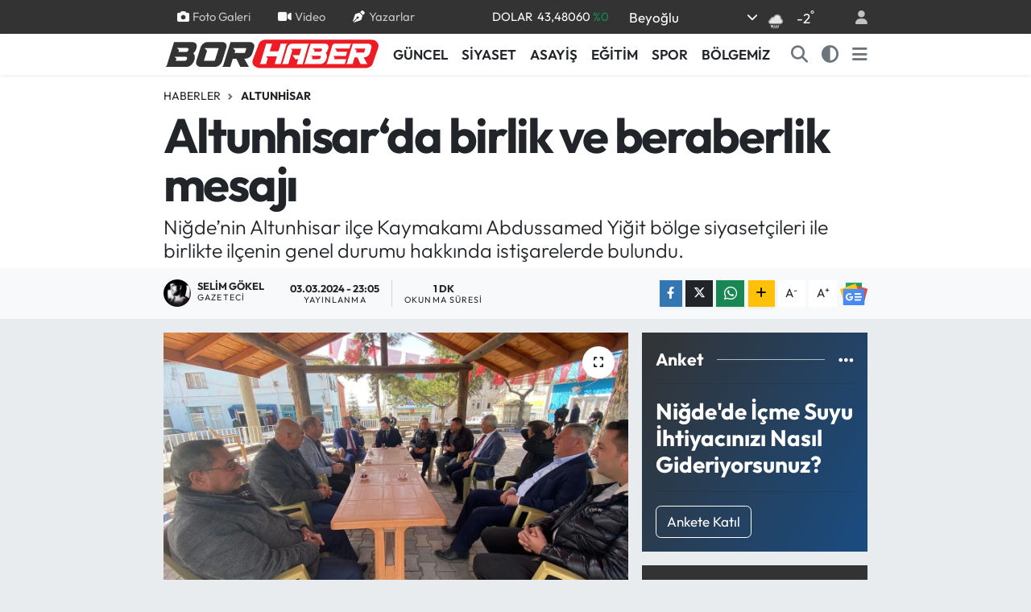

--- FILE ---
content_type: text/html; charset=UTF-8
request_url: https://www.borhaber.net/altunhisarda-birlik-ve-beraberlik-mesaji
body_size: 22976
content:
<!DOCTYPE html>
<html lang="tr" data-theme="flow">
<head>
<link rel="dns-prefetch" href="//www.borhaber.net">
<link rel="dns-prefetch" href="//play.google.com">
<link rel="dns-prefetch" href="//borhabernet.teimg.com">
<link rel="dns-prefetch" href="//static.tebilisim.com">
<link rel="dns-prefetch" href="//www.googletagmanager.com">
<link rel="dns-prefetch" href="//pagead2.googlesyndication.com">
<link rel="dns-prefetch" href="//cdn2.bildirt.com">
<link rel="dns-prefetch" href="//www.facebook.com">
<link rel="dns-prefetch" href="//www.twitter.com">
<link rel="dns-prefetch" href="//www.instagram.com">
<link rel="dns-prefetch" href="//www.linkedin.com">
<link rel="dns-prefetch" href="//www.youtube.com">
<link rel="dns-prefetch" href="//api.whatsapp.com">
<link rel="dns-prefetch" href="//www.w3.org">
<link rel="dns-prefetch" href="//x.com">
<link rel="dns-prefetch" href="//pinterest.com">
<link rel="dns-prefetch" href="//t.me">
<link rel="dns-prefetch" href="//news.google.com">
<link rel="dns-prefetch" href="//twitter.com">
<link rel="dns-prefetch" href="//www.pinterest.com">
<link rel="dns-prefetch" href="//itunes.apple.com">
<link rel="dns-prefetch" href="//tebilisim.com">
<link rel="dns-prefetch" href="//facebook.com">
<link rel="dns-prefetch" href="//mc.yandex.ru">

    <meta charset="utf-8">
<title>Altunhisar‘da birlik ve beraberlik mesajı - Niğde Bor Haberleri</title>
<meta name="description" content="Niğde’nin Altunhisar ilçe Kaymakamı Abdussamed Yiğit bölge siyasetçileri ile birlikte ilçenin genel durumu hakkında istişarelerde bulundu.">
<link rel="canonical" href="https://www.borhaber.net/altunhisarda-birlik-ve-beraberlik-mesaji">
<meta name="viewport" content="width=device-width,initial-scale=1">
<meta name="X-UA-Compatible" content="IE=edge">
<meta name="robots" content="max-image-preview:large">
<meta name="theme-color" content="#333333">
<meta name="google-play-app" content="https://play.google.com/store/apps/details?id=com.tebilisim.android.borhaber">
<meta name="title" content="Altunhisar‘da birlik ve beraberlik mesajı">
<meta name="articleSection" content="news">
<meta name="datePublished" content="2024-03-03T23:05:00+03:00">
<meta name="dateModified" content="2024-03-03T23:05:00+03:00">
<meta name="articleAuthor" content="Selim GÖKEL">
<meta name="author" content="Selim GÖKEL">
<link rel="amphtml" href="https://www.borhaber.net/altunhisarda-birlik-ve-beraberlik-mesaji/amp">
<meta property="og:site_name" content="Niğde Bor Haberleri">
<meta property="og:title" content="Altunhisar‘da birlik ve beraberlik mesajı">
<meta property="og:description" content="Niğde’nin Altunhisar ilçe Kaymakamı Abdussamed Yiğit bölge siyasetçileri ile birlikte ilçenin genel durumu hakkında istişarelerde bulundu.">
<meta property="og:url" content="https://www.borhaber.net/altunhisarda-birlik-ve-beraberlik-mesaji">
<meta property="og:image" content="https://borhabernet.teimg.com/crop/1280x720/borhaber-net/uploads/2024/03/427924797-787023873460774-4342069190131688459-n.jpg">
<meta property="og:image:width" content="1280">
<meta property="og:image:height" content="720">
<meta property="og:image:alt" content="Altunhisar‘da birlik ve beraberlik mesajı">
<meta property="og:article:published_time" content="2024-03-03T23:05:00+03:00">
<meta property="og:article:modified_time" content="2024-03-03T23:05:00+03:00">
<meta property="og:type" content="article">
<meta name="twitter:card" content="summary_large_image">
<meta name="twitter:site" content="@Borhaber">
<meta name="twitter:title" content="Altunhisar‘da birlik ve beraberlik mesajı">
<meta name="twitter:description" content="Niğde’nin Altunhisar ilçe Kaymakamı Abdussamed Yiğit bölge siyasetçileri ile birlikte ilçenin genel durumu hakkında istişarelerde bulundu.">
<meta name="twitter:image" content="https://borhabernet.teimg.com/crop/1280x720/borhaber-net/uploads/2024/03/427924797-787023873460774-4342069190131688459-n.jpg">
<meta name="twitter:url" content="https://www.borhaber.net/altunhisarda-birlik-ve-beraberlik-mesaji">
<link rel="shortcut icon" type="image/x-icon" href="https://borhabernet.teimg.com/borhaber-net/uploads/2024/01/borhaber-favicon.png">
<link rel="manifest" href="https://www.borhaber.net/manifest.json?v=6.6.4" />
<link rel="preload" href="https://static.tebilisim.com/flow/assets/css/font-awesome/fa-solid-900.woff2" as="font" type="font/woff2" crossorigin />
<link rel="preload" href="https://static.tebilisim.com/flow/assets/css/font-awesome/fa-brands-400.woff2" as="font" type="font/woff2" crossorigin />
<link rel="preload" href="https://static.tebilisim.com/flow/assets/css/weather-icons/font/weathericons-regular-webfont.woff2" as="font" type="font/woff2" crossorigin />
<link rel="preload" href="https://static.tebilisim.com/flow/vendor/te/fonts/outfit/outfit.woff2" as="font" type="font/woff2" crossorigin />


<link rel="preload" as="style" href="https://static.tebilisim.com/flow/vendor/te/fonts/outfit.css?v=6.6.4">
<link rel="stylesheet" href="https://static.tebilisim.com/flow/vendor/te/fonts/outfit.css?v=6.6.4">

<link rel="preload" as="image" href="https://borhabernet.teimg.com/crop/1280x720/borhaber-net/uploads/2024/03/427924797-787023873460774-4342069190131688459-n.jpg">
<style>:root {
        --te-link-color: #333;
        --te-link-hover-color: #000;
        --te-font: "Outfit";
        --te-secondary-font: "Outfit";
        --te-h1-font-size: 60px;
        --te-color: #333333;
        --te-hover-color: #194c82;
        --mm-ocd-width: 85%!important; /*  Mobil Menü Genişliği */
        --swiper-theme-color: var(--te-color)!important;
        --header-13-color: #ffc107;
    }</style><link rel="preload" as="style" href="https://static.tebilisim.com/flow/assets/vendor/bootstrap/css/bootstrap.min.css?v=6.6.4">
<link rel="stylesheet" href="https://static.tebilisim.com/flow/assets/vendor/bootstrap/css/bootstrap.min.css?v=6.6.4">
<link rel="preload" as="style" href="https://static.tebilisim.com/flow/assets/css/app6.6.4.min.css">
<link rel="stylesheet" href="https://static.tebilisim.com/flow/assets/css/app6.6.4.min.css">



<script type="application/ld+json">{"@context":"https:\/\/schema.org","@type":"WebSite","url":"https:\/\/www.borhaber.net","potentialAction":{"@type":"SearchAction","target":"https:\/\/www.borhaber.net\/arama?q={query}","query-input":"required name=query"}}</script>

<script type="application/ld+json">{"@context":"https:\/\/schema.org","@type":"NewsMediaOrganization","url":"https:\/\/www.borhaber.net","name":"Borhaber","logo":"https:\/\/borhabernet.teimg.com\/borhaber-net\/uploads\/2024\/01\/bor-haber-logo-2.svg","sameAs":["https:\/\/www.facebook.com\/Borhaber","https:\/\/www.twitter.com\/Borhaber","https:\/\/www.linkedin.com\/in\/tiyo-ajans-61135771\/?originalSubdomain=tr","https:\/\/www.youtube.com\/@BorNigdeHaberleri","https:\/\/www.instagram.com\/borhaber\/"]}</script>

<script type="application/ld+json">{"@context":"https:\/\/schema.org","@graph":[{"@type":"SiteNavigationElement","name":"Ana Sayfa","url":"https:\/\/www.borhaber.net","@id":"https:\/\/www.borhaber.net"},{"@type":"SiteNavigationElement","name":"S\u0130YASET","url":"https:\/\/www.borhaber.net\/siyaset","@id":"https:\/\/www.borhaber.net\/siyaset"},{"@type":"SiteNavigationElement","name":"BOR - N\u0130\u011eDE","url":"https:\/\/www.borhaber.net\/bor-nigde","@id":"https:\/\/www.borhaber.net\/bor-nigde"},{"@type":"SiteNavigationElement","name":"ASAY\u0130\u015e","url":"https:\/\/www.borhaber.net\/asayis","@id":"https:\/\/www.borhaber.net\/asayis"},{"@type":"SiteNavigationElement","name":"G\u00dcNCEL","url":"https:\/\/www.borhaber.net\/guncel","@id":"https:\/\/www.borhaber.net\/guncel"},{"@type":"SiteNavigationElement","name":"YA\u015eAM","url":"https:\/\/www.borhaber.net\/yasam","@id":"https:\/\/www.borhaber.net\/yasam"},{"@type":"SiteNavigationElement","name":"E\u011e\u0130T\u0130M","url":"https:\/\/www.borhaber.net\/egitim","@id":"https:\/\/www.borhaber.net\/egitim"},{"@type":"SiteNavigationElement","name":"K\u00dcLT\u00dcR","url":"https:\/\/www.borhaber.net\/kultur","@id":"https:\/\/www.borhaber.net\/kultur"},{"@type":"SiteNavigationElement","name":"EKONOM\u0130","url":"https:\/\/www.borhaber.net\/ekonomi","@id":"https:\/\/www.borhaber.net\/ekonomi"},{"@type":"SiteNavigationElement","name":"SPOR","url":"https:\/\/www.borhaber.net\/spor","@id":"https:\/\/www.borhaber.net\/spor"},{"@type":"SiteNavigationElement","name":"TEKNOLOJ\u0130","url":"https:\/\/www.borhaber.net\/teknoloji","@id":"https:\/\/www.borhaber.net\/teknoloji"},{"@type":"SiteNavigationElement","name":"ARA\u015eTIRMA","url":"https:\/\/www.borhaber.net\/arastirma","@id":"https:\/\/www.borhaber.net\/arastirma"},{"@type":"SiteNavigationElement","name":"ARABA","url":"https:\/\/www.borhaber.net\/araba","@id":"https:\/\/www.borhaber.net\/araba"},{"@type":"SiteNavigationElement","name":"YORUM","url":"https:\/\/www.borhaber.net\/yorum","@id":"https:\/\/www.borhaber.net\/yorum"},{"@type":"SiteNavigationElement","name":"SA\u011eLIK","url":"https:\/\/www.borhaber.net\/saglik","@id":"https:\/\/www.borhaber.net\/saglik"},{"@type":"SiteNavigationElement","name":"MAGAZ\u0130N","url":"https:\/\/www.borhaber.net\/magazin","@id":"https:\/\/www.borhaber.net\/magazin"},{"@type":"SiteNavigationElement","name":"ALTUNH\u0130SAR","url":"https:\/\/www.borhaber.net\/altunhisar","@id":"https:\/\/www.borhaber.net\/altunhisar"},{"@type":"SiteNavigationElement","name":"ULUKI\u015eLA","url":"https:\/\/www.borhaber.net\/ulukisla","@id":"https:\/\/www.borhaber.net\/ulukisla"},{"@type":"SiteNavigationElement","name":"\u00c7\u0130FTL\u0130K","url":"https:\/\/www.borhaber.net\/ciftlik","@id":"https:\/\/www.borhaber.net\/ciftlik"},{"@type":"SiteNavigationElement","name":"\u00c7AMARDI","url":"https:\/\/www.borhaber.net\/camardi","@id":"https:\/\/www.borhaber.net\/camardi"},{"@type":"SiteNavigationElement","name":"DUYURU","url":"https:\/\/www.borhaber.net\/duyurular","@id":"https:\/\/www.borhaber.net\/duyurular"},{"@type":"SiteNavigationElement","name":"B\u00d6LGEM\u0130Z","url":"https:\/\/www.borhaber.net\/bolgemiz","@id":"https:\/\/www.borhaber.net\/bolgemiz"},{"@type":"SiteNavigationElement","name":"Bor Tarihi","url":"https:\/\/www.borhaber.net\/bor-ilcesi-belgeleri","@id":"https:\/\/www.borhaber.net\/bor-ilcesi-belgeleri"},{"@type":"SiteNavigationElement","name":"N\u0130\u011eDE \u0130L\u0130 BELGELER\u0130","url":"https:\/\/www.borhaber.net\/nigde-ili-belgeleri","@id":"https:\/\/www.borhaber.net\/nigde-ili-belgeleri"},{"@type":"SiteNavigationElement","name":"N\u0130\u011eDE'N\u0130N B\u0130YOLOJ\u0130K \u00c7E\u015e\u0130TL\u0130\u011e\u0130","url":"https:\/\/www.borhaber.net\/nigdenin-biyolojik-cesitligi","@id":"https:\/\/www.borhaber.net\/nigdenin-biyolojik-cesitligi"},{"@type":"SiteNavigationElement","name":"Ni\u011fde Tv","url":"https:\/\/www.borhaber.net\/fotograflarla-nigde-ili","@id":"https:\/\/www.borhaber.net\/fotograflarla-nigde-ili"},{"@type":"SiteNavigationElement","name":"Ni\u011fde Tarihi","url":"https:\/\/www.borhaber.net\/nigde-tarihi","@id":"https:\/\/www.borhaber.net\/nigde-tarihi"},{"@type":"SiteNavigationElement","name":"\u00c7\u0130FTL\u0130K \u0130L\u00c7ES\u0130 BELGELER\u0130","url":"https:\/\/www.borhaber.net\/ciftlik-ilcesi-belgeleri","@id":"https:\/\/www.borhaber.net\/ciftlik-ilcesi-belgeleri"},{"@type":"SiteNavigationElement","name":"G\u00fcm\u00fc\u015fta\u015f Madencilik Analiz Sonu\u00e7lar\u0131","url":"https:\/\/www.borhaber.net\/gumustas-madencilik-analiz-sonuclari","@id":"https:\/\/www.borhaber.net\/gumustas-madencilik-analiz-sonuclari"},{"@type":"SiteNavigationElement","name":"Y\u00fccel Yap\u0131 Dekorasyon  - Ridas Bor Bayii","url":"https:\/\/www.borhaber.net\/yucel-yapi-dekorasyon-ridas-bor-bayii","@id":"https:\/\/www.borhaber.net\/yucel-yapi-dekorasyon-ridas-bor-bayii"},{"@type":"SiteNavigationElement","name":"Ni\u011fde Tv  ve Bor Mobese Canl\u0131 Yay\u0131n","url":"https:\/\/www.borhaber.net\/nigde-tv-ve-bor-mobese-canli-yayin","@id":"https:\/\/www.borhaber.net\/nigde-tv-ve-bor-mobese-canli-yayin"},{"@type":"SiteNavigationElement","name":"Oku Kitapevi Deneme Sonu\u00e7lar\u0131","url":"https:\/\/www.borhaber.net\/oku-kitapevi-deneme-sonuclari","@id":"https:\/\/www.borhaber.net\/oku-kitapevi-deneme-sonuclari"},{"@type":"SiteNavigationElement","name":"\u0130leti\u015fim","url":"https:\/\/www.borhaber.net\/iletisim","@id":"https:\/\/www.borhaber.net\/iletisim"},{"@type":"SiteNavigationElement","name":"Gizlilik","url":"https:\/\/www.borhaber.net\/gizlilik-sozlesmesi","@id":"https:\/\/www.borhaber.net\/gizlilik-sozlesmesi"},{"@type":"SiteNavigationElement","name":"Halil Nuri Yurdakul","url":"https:\/\/www.borhaber.net\/halil-nuri-yurdakul-1","@id":"https:\/\/www.borhaber.net\/halil-nuri-yurdakul-1"},{"@type":"SiteNavigationElement","name":"Yazarlar","url":"https:\/\/www.borhaber.net\/yazarlar","@id":"https:\/\/www.borhaber.net\/yazarlar"},{"@type":"SiteNavigationElement","name":"Foto Galeri","url":"https:\/\/www.borhaber.net\/foto-galeri","@id":"https:\/\/www.borhaber.net\/foto-galeri"},{"@type":"SiteNavigationElement","name":"Video Galeri","url":"https:\/\/www.borhaber.net\/video","@id":"https:\/\/www.borhaber.net\/video"},{"@type":"SiteNavigationElement","name":"Biyografiler","url":"https:\/\/www.borhaber.net\/biyografi","@id":"https:\/\/www.borhaber.net\/biyografi"},{"@type":"SiteNavigationElement","name":"Firma Rehberi","url":"https:\/\/www.borhaber.net\/rehber","@id":"https:\/\/www.borhaber.net\/rehber"},{"@type":"SiteNavigationElement","name":"Seri \u0130lanlar","url":"https:\/\/www.borhaber.net\/ilan","@id":"https:\/\/www.borhaber.net\/ilan"},{"@type":"SiteNavigationElement","name":"Vefatlar","url":"https:\/\/www.borhaber.net\/vefat","@id":"https:\/\/www.borhaber.net\/vefat"},{"@type":"SiteNavigationElement","name":"R\u00f6portajlar","url":"https:\/\/www.borhaber.net\/roportaj","@id":"https:\/\/www.borhaber.net\/roportaj"},{"@type":"SiteNavigationElement","name":"Anketler","url":"https:\/\/www.borhaber.net\/anketler","@id":"https:\/\/www.borhaber.net\/anketler"},{"@type":"SiteNavigationElement","name":"Bor Bug\u00fcn, Yar\u0131n ve 1 Haftal\u0131k Hava Durumu Tahmini","url":"https:\/\/www.borhaber.net\/bor-hava-durumu","@id":"https:\/\/www.borhaber.net\/bor-hava-durumu"},{"@type":"SiteNavigationElement","name":"Bor Namaz Vakitleri","url":"https:\/\/www.borhaber.net\/bor-namaz-vakitleri","@id":"https:\/\/www.borhaber.net\/bor-namaz-vakitleri"},{"@type":"SiteNavigationElement","name":"Puan Durumu ve Fikst\u00fcr","url":"https:\/\/www.borhaber.net\/futbol\/st-super-lig-puan-durumu-ve-fikstur","@id":"https:\/\/www.borhaber.net\/futbol\/st-super-lig-puan-durumu-ve-fikstur"}]}</script>

<script type="application/ld+json">{"@context":"https:\/\/schema.org","@type":"BreadcrumbList","itemListElement":[{"@type":"ListItem","position":1,"item":{"@type":"Thing","@id":"https:\/\/www.borhaber.net","name":"Haberler"}},{"@type":"ListItem","position":2,"item":{"@type":"Thing","@id":"https:\/\/www.borhaber.net\/altunhisar","name":"ALTUNH\u0130SAR"}},{"@type":"ListItem","position":3,"item":{"@type":"Thing","@id":"https:\/\/www.borhaber.net\/altunhisarda-birlik-ve-beraberlik-mesaji","name":"Altunhisar\u2018da birlik ve beraberlik mesaj\u0131"}}]}</script>
<script type="application/ld+json">{"@context":"https:\/\/schema.org","@type":"NewsArticle","headline":"Altunhisar\u2018da birlik ve beraberlik mesaj\u0131","articleSection":"ALTUNH\u0130SAR","dateCreated":"2024-03-03T23:05:00+03:00","datePublished":"2024-03-03T23:05:00+03:00","dateModified":"2024-03-03T23:05:00+03:00","wordCount":145,"genre":"news","mainEntityOfPage":{"@type":"WebPage","@id":"https:\/\/www.borhaber.net\/altunhisarda-birlik-ve-beraberlik-mesaji"},"articleBody":"Ni\u011fde\u2019nin Altunhisar il\u00e7e Kaymakam\u0131 Abdussamed Yi\u011fit b\u00f6lge siyaset\u00e7ileri ile birlikte il\u00e7enin genel durumu hakk\u0131nda isti\u015farelerde bulundu.\r\n\r\n\r\nKaymakam Abdussamed Yi\u011fit, Altunhisar Belediye Ba\u015fkan\u0131 Vedat Kirazc\u0131, AK Parti Altunhisar Belediye Ba\u015fkan Aday\u0131 Ne\u015fet Doygun, \u0130l Genel Meclis \u00dcyesi Ya\u015far Kuzucu, AK Parti \u0130l\u00e7e Ba\u015fkan\u0131&nbsp; Ahmet Ba\u015ft\u00fcrk, CHP \u0130l\u00e7e Ba\u015fkan\u0131 Mustafa \u00c7etinkol, MHP \u0130l\u00e7e Ba\u015fkan\u0131 Ahmet Demirli ve beraberindeki heyetle sohbet ederek Altunhisar\u2019\u0131n genel durumu hakk\u0131nda isti\u015farelerde bulundu.\r\n\r\nKaymakam Yi\u011fit, 31 Mart 2024'te ger\u00e7ekle\u015ftirilecek olan Mahalli \u0130dareler Se\u00e7iminin il\u00e7emizde huzur ve g\u00fcven i\u00e7erisinde ger\u00e7ekle\u015ftirilece\u011fini ve il\u00e7emizin bu y\u00f6nden \u00f6rnek bir il\u00e7e olaca\u011f\u0131n\u0131 ifade etti. \u0130sti\u015fare toplant\u0131s\u0131n\u0131n il\u00e7e halk\u0131 taraf\u0131ndan memnuniyetle kar\u015f\u0131land\u0131\u011f\u0131 \u00f6\u011frenildi.\r\n\r\n","description":"Ni\u011fde\u2019nin Altunhisar il\u00e7e Kaymakam\u0131 Abdussamed Yi\u011fit b\u00f6lge siyaset\u00e7ileri ile birlikte il\u00e7enin genel durumu hakk\u0131nda isti\u015farelerde bulundu.","inLanguage":"tr-TR","keywords":[],"image":{"@type":"ImageObject","url":"https:\/\/borhabernet.teimg.com\/crop\/1280x720\/borhaber-net\/uploads\/2024\/03\/427924797-787023873460774-4342069190131688459-n.jpg","width":"1280","height":"720","caption":"Altunhisar\u2018da birlik ve beraberlik mesaj\u0131"},"publishingPrinciples":"https:\/\/www.borhaber.net\/gizlilik-sozlesmesi","isFamilyFriendly":"http:\/\/schema.org\/True","isAccessibleForFree":"http:\/\/schema.org\/True","publisher":{"@type":"Organization","name":"Borhaber","image":"https:\/\/borhabernet.teimg.com\/borhaber-net\/uploads\/2024\/01\/bor-haber-logo-2.svg","logo":{"@type":"ImageObject","url":"https:\/\/borhabernet.teimg.com\/borhaber-net\/uploads\/2024\/01\/bor-haber-logo-2.svg","width":"640","height":"375"}},"author":{"@type":"Person","name":"Selim G\u00d6KEL","honorificPrefix":"","jobTitle":"Gazeteci","url":null}}</script>
<script data-cfasync="false" src="https://static.tebilisim.com/flow/assets/js/dark-mode.js?v=6.6.4"></script>





<style>
.mega-menu {z-index: 9999 !important;}
@media screen and (min-width: 1620px) {
    .container {width: 1280px!important; max-width: 1280px!important;}
    #ad_36 {margin-right: 15px !important;}
    #ad_9 {margin-left: 15px !important;}
}

@media screen and (min-width: 1325px) and (max-width: 1620px) {
    .container {width: 1100px!important; max-width: 1100px!important;}
    #ad_36 {margin-right: 100px !important;}
    #ad_9 {margin-left: 100px !important;}
}
@media screen and (min-width: 1295px) and (max-width: 1325px) {
    .container {width: 990px!important; max-width: 990px!important;}
    #ad_36 {margin-right: 165px !important;}
    #ad_9 {margin-left: 165px !important;}
}
@media screen and (min-width: 1200px) and (max-width: 1295px) {
    .container {width: 900px!important; max-width: 900px!important;}
    #ad_36 {margin-right: 210px !important;}
    #ad_9 {margin-left: 210px !important;}

}
</style><meta name="google-site-verification" content="vgCOCu2E3onkToHVz8rTIw5gyTSjsxA7R7T0v_k3AHY" />

<!-- Google tag (gtag.js) -->
<script async src="https://www.googletagmanager.com/gtag/js?id=UA-18872786-1" type="b0ff2380e75274b5b0bb645e-text/javascript"></script>
<script type="b0ff2380e75274b5b0bb645e-text/javascript">
  window.dataLayer = window.dataLayer || [];
  function gtag(){dataLayer.push(arguments);}
  gtag('js', new Date());

  gtag('config', 'UA-18872786-1');
</script>


<script async src="https://pagead2.googlesyndication.com/pagead/js/adsbygoogle.js?client=ca-pub-2131960901729686" crossorigin="anonymous" type="b0ff2380e75274b5b0bb645e-text/javascript"></script>
 
 <link rel="manifest" href="/manifest.json?data=Bildirt">
<script type="b0ff2380e75274b5b0bb645e-text/javascript">var uygulamaid="234919-9121-6777-9568-6584-6";</script>
<script src="https://cdn2.bildirt.com/BildirtSDKfiles.js" type="b0ff2380e75274b5b0bb645e-text/javascript"></script>






</head>




<body class="d-flex flex-column min-vh-100">

    
    

    <header class="header-4">
    <div class="top-header d-none d-lg-block">
        <div class="container">
            <div class="d-flex justify-content-between align-items-center">

                <ul  class="top-menu nav small sticky-top">
        <li class="nav-item   ">
        <a href="/foto-galeri" class="nav-link pe-3" target="_self" title="Foto Galeri"><i class="fa fa-camera me-1 text-light mr-1"></i>Foto Galeri</a>
        
    </li>
        <li class="nav-item   ">
        <a href="/video" class="nav-link pe-3" target="_self" title="Video"><i class="fa fa-video me-1 text-light mr-1"></i>Video</a>
        
    </li>
        <li class="nav-item   ">
        <a href="/yazarlar" class="nav-link pe-3" target="_self" title="Yazarlar"><i class="fa fa-pen-nib me-1 text-light mr-1"></i>Yazarlar</a>
        
    </li>
    </ul>


                                    <div class="position-relative overflow-hidden ms-auto text-end" style="height: 36px;">
                        <!-- PİYASALAR -->
        <div class="newsticker mini small">
        <ul class="newsticker__list list-unstyled" data-header="4">
            <li class="newsticker__item col dolar">DOLAR
                <span class="text-success"><i class="fa fa-caret-minus"></i></span>
                <span class="value">43,48060</span>
                <span class="text-success">%0</span>
            </li>
            <li class="newsticker__item col euro">EURO
                <span class="text-success"><i class="fa fa-caret-up"></i></span>
                <span class="value">51,32630</span>
                <span class="text-success">%0.02</span>
            </li>
            <li class="newsticker__item col euro">STERLİN
                <span class="text-success"><i class="fa fa-caret-up"></i></span>
                <span class="value">59,48620</span>
                <span class="text-success">%0.01</span>
            </li>
            <li class="newsticker__item col altin">G.ALTIN
                <span class="text-danger"><i class="fa fa-caret-down"></i></span>
                <span class="value">6525,78000</span>
                <span class="text-danger">%-0.25</span>
            </li>
            <li class="newsticker__item col bist">BİST100
                <span class="text-danger"><i class="fa fa-caret-down"></i></span>
                <span class="value">13.621,00</span>
                <span class="text-danger">%-157</span>
            </li>
            <li class="newsticker__item col btc">BITCOIN
                <span class="text-success"><i class="fa fa-caret-up"></i></span>
                <span class="value">78.297,14</span>
                <span class="text-success">%1.85</span>
            </li>
        </ul>
    </div>
    

                    </div>
                    <div class="d-flex justify-content-end align-items-center text-light ms-4 weather-widget mini">
                        <!-- HAVA DURUMU -->

<input type="hidden" name="widget_setting_weathercity" value="49.71159000,12.77516000" />

            <div class="weather d-none d-xl-block me-2" data-header="4">
            <div class="custom-selectbox text-white" onclick="if (!window.__cfRLUnblockHandlers) return false; toggleDropdown(this)" style="width: 100%" data-cf-modified-b0ff2380e75274b5b0bb645e-="">
    <div class="d-flex justify-content-between align-items-center">
        <span style="">Beyoğlu</span>
        <i class="fas fa-chevron-down" style="font-size: 14px"></i>
    </div>
    <ul class="bg-white text-dark overflow-widget" style="min-height: 100px; max-height: 300px">
                        <li>
            <a href="https://www.borhaber.net/istanbul-altunhisar-hava-durumu" title="Altunhisar Hava Durumu" class="text-dark">
                Altunhisar
            </a>
        </li>
                        <li>
            <a href="https://www.borhaber.net/istanbul-bor-hava-durumu" title="Bor Hava Durumu" class="text-dark">
                Bor
            </a>
        </li>
                        <li>
            <a href="https://www.borhaber.net/istanbul-camardi-hava-durumu" title="Çamardı Hava Durumu" class="text-dark">
                Çamardı
            </a>
        </li>
                        <li>
            <a href="https://www.borhaber.net/istanbul-ciftlik-hava-durumu" title="Çiftlik Hava Durumu" class="text-dark">
                Çiftlik
            </a>
        </li>
                        <li>
            <a href="https://www.borhaber.net/istanbul-hava-durumu" title="İstanbul Hava Durumu" class="text-dark">
                İstanbul
            </a>
        </li>
                        <li>
            <a href="https://www.borhaber.net/istanbul-ulukisla-hava-durumu" title="Ulukışla Hava Durumu" class="text-dark">
                Ulukışla
            </a>
        </li>
            </ul>
</div>

        </div>
        <div class="d-none d-xl-block" data-header="4">
            <span class="lead me-2">
                <img src="//cdn.weatherapi.com/weather/64x64/night/311.png" class="condition" width="26" height="26" alt="-2" />
            </span>
            <span class="degree text-white">-2</span><sup class="text-white">°</sup>
        </div>
    
<div data-location='{"city":"TUXX0014"}' class="d-none"></div>


                    </div>
                                <ul class="nav ms-4">
                    <li class="nav-item ms-2"><a class="nav-link pe-0" href="/member/login" title="Üyelik Girişi" target="_blank"><i class="fa fa-user"></i></a></li>
                </ul>
            </div>
        </div>
    </div>
    <nav class="main-menu navbar navbar-expand-lg bg-white shadow-sm py-1">
        <div class="container">
            <div class="d-lg-none">
                <a href="#menu" title="Ana Menü"><i class="fa fa-bars fa-lg"></i></a>
            </div>
            <div>
                                <a class="navbar-brand me-0" href="/" title="Niğde Bor Haberleri">
                    <img src="https://borhabernet.teimg.com/borhaber-net/uploads/2024/01/bor-haber-logo-2.svg" alt="Niğde Bor Haberleri" width="268" height="40" class="light-mode img-fluid flow-logo">
<img src="https://borhabernet.teimg.com/borhaber-net/uploads/2024/01/bor-haber-logo-light-2.svg" alt="Niğde Bor Haberleri" width="268" height="40" class="dark-mode img-fluid flow-logo d-none">

                </a>
                            </div>
            <div class="d-none d-lg-block">
                <ul  class="nav fw-semibold">
        <li class="nav-item   ">
        <a href="/guncel" class="nav-link nav-link text-dark" target="_self" title="GÜNCEL">GÜNCEL</a>
        
    </li>
        <li class="nav-item   ">
        <a href="/siyaset" class="nav-link nav-link text-dark" target="_self" title="SİYASET">SİYASET</a>
        
    </li>
        <li class="nav-item   ">
        <a href="/asayis" class="nav-link nav-link text-dark" target="_self" title="ASAYİŞ">ASAYİŞ</a>
        
    </li>
        <li class="nav-item   ">
        <a href="/egitim" class="nav-link nav-link text-dark" target="_self" title="EĞİTİM">EĞİTİM</a>
        
    </li>
        <li class="nav-item   ">
        <a href="/spor" class="nav-link nav-link text-dark" target="_self" title="SPOR">SPOR</a>
        
    </li>
        <li class="nav-item   ">
        <a href="/bolgemiz" class="nav-link nav-link text-dark" target="_self" title="BÖLGEMİZ">BÖLGEMİZ</a>
        
    </li>
    </ul>

            </div>
            <ul class="navigation-menu nav d-flex align-items-center">
                <li class="nav-item">
                    <a href="/arama" class="nav-link" title="Ara">
                        <i class="fa fa-search fa-lg text-secondary"></i>
                    </a>
                </li>
                <li class="nav-item dropdown ">
    <a href="#" class="nav-link text-secondary " data-bs-toggle="dropdown" data-bs-display="static">
        <i class="fas fa-adjust fa-lg theme-icon-active"></i>
    </a>
    <ul class="dropdown-menu min-w-auto dropdown-menu-end shadow-none border-0 rounded-0">
        <li>
            <button type="button" class="dropdown-item d-flex align-items-center active" data-bs-theme-value="light">
                <i class="fa fa-sun me-1 mode-switch"></i>
                Açık
            </button>
        </li>
        <li>
            <button type="button" class="dropdown-item d-flex align-items-center" data-bs-theme-value="dark">
                <i class="fa fa-moon me-1 mode-switch"></i>
                Koyu
            </button>
        </li>
        <li>
            <button type="button" class="dropdown-item d-flex align-items-center" data-bs-theme-value="auto">
                <i class="fas fa-adjust me-1 mode-switch"></i>
                Sistem
            </button>
        </li>
    </ul>
</li>

                <li class="nav-item dropdown d-none d-lg-block position-static">
                    <a class="nav-link p-0 ms-2 text-secondary" data-bs-toggle="dropdown" href="#" aria-haspopup="true" aria-expanded="false" title="Ana Menü"><i class="fa fa-bars fa-lg"></i></a>
                    <div class="mega-menu dropdown-menu dropdown-menu-end text-capitalize shadow-lg border-0 rounded-0">

    <div class="row g-3 small p-3">

                <div class="col">
            <div class="extra-sections bg-light p-3 border">
                <a href="https://www.borhaber.net/istanbul-nobetci-eczaneler" title="İstanbul Nöbetçi Eczaneler" class="d-block border-bottom pb-2 mb-2" target="_self"><i class="fa-solid fa-capsules me-2"></i>İstanbul Nöbetçi Eczaneler</a>
<a href="https://www.borhaber.net/istanbul-hava-durumu" title="İstanbul Hava Durumu" class="d-block border-bottom pb-2 mb-2" target="_self"><i class="fa-solid fa-cloud-sun me-2"></i>İstanbul Hava Durumu</a>
<a href="https://www.borhaber.net/istanbul-namaz-vakitleri" title="İstanbul Namaz Vakitleri" class="d-block border-bottom pb-2 mb-2" target="_self"><i class="fa-solid fa-mosque me-2"></i>İstanbul Namaz Vakitleri</a>
<a href="https://www.borhaber.net/istanbul-trafik-durumu" title="İstanbul Trafik Yoğunluk Haritası" class="d-block border-bottom pb-2 mb-2" target="_self"><i class="fa-solid fa-car me-2"></i>İstanbul Trafik Yoğunluk Haritası</a>
<a href="https://www.borhaber.net/futbol/super-lig-puan-durumu-ve-fikstur" title="Süper Lig Puan Durumu ve Fikstür" class="d-block border-bottom pb-2 mb-2" target="_self"><i class="fa-solid fa-chart-bar me-2"></i>Süper Lig Puan Durumu ve Fikstür</a>
<a href="https://www.borhaber.net/tum-mansetler" title="Tüm Manşetler" class="d-block border-bottom pb-2 mb-2" target="_self"><i class="fa-solid fa-newspaper me-2"></i>Tüm Manşetler</a>
<a href="https://www.borhaber.net/sondakika-haberleri" title="Son Dakika Haberleri" class="d-block border-bottom pb-2 mb-2" target="_self"><i class="fa-solid fa-bell me-2"></i>Son Dakika Haberleri</a>

            </div>
        </div>
        
        <div class="col">
        <a href="/saglik" class="d-block border-bottom  pb-2 mb-2" target="_self" title="SAĞLIK">SAĞLIK</a>
            <a href="/altunhisar" class="d-block border-bottom  pb-2 mb-2" target="_self" title="ALTUNHİSAR">ALTUNHİSAR</a>
            <a href="/camardi" class="d-block border-bottom  pb-2 mb-2" target="_self" title="ÇAMARDI">ÇAMARDI</a>
            <a href="/ciftlik" class="d-block border-bottom  pb-2 mb-2" target="_self" title="ÇİFTLİK">ÇİFTLİK</a>
            <a href="/ulukisla" class="d-block border-bottom  pb-2 mb-2" target="_self" title="ULUKIŞLA">ULUKIŞLA</a>
            <a href="/spor" class="d-block border-bottom  pb-2 mb-2" target="_self" title="SPOR">SPOR</a>
            <a href="/yorum" class="d-block  pb-2 mb-2" target="_self" title="YORUM">YORUM</a>
        </div><div class="col">
            <a href="/bor-nigde" class="d-block border-bottom  pb-2 mb-2" target="_self" title="BOR-NİĞDE">BOR-NİĞDE</a>
            <a href="/yasam" class="d-block border-bottom  pb-2 mb-2" target="_self" title="YAŞAM">YAŞAM</a>
            <a href="/teknoloji" class="d-block border-bottom  pb-2 mb-2" target="_self" title="TEKNOLOJİ">TEKNOLOJİ</a>
            <a href="/arastirma" class="d-block border-bottom  pb-2 mb-2" target="_self" title="ARAŞTIRMA">ARAŞTIRMA</a>
            <a href="/magazin" class="d-block border-bottom  pb-2 mb-2" target="_self" title="Magazin">Magazin</a>
            <a href="/araba" class="d-block border-bottom  pb-2 mb-2" target="_self" title="ARABA">ARABA</a>
            <a href="/bolgemiz" class="d-block  pb-2 mb-2" target="_self" title="BÖLGEMİZ">BÖLGEMİZ</a>
        </div><div class="col">
            <a href="/duyurular" class="d-block border-bottom  pb-2 mb-2" target="_self" title="DUYURULAR">DUYURULAR</a>
        </div>


    </div>

    <div class="p-3 bg-light">
                <a class="me-3"
            href="https://www.facebook.com/Borhaber" target="_blank" rel="nofollow noreferrer noopener"><i class="fab fa-facebook me-2 text-navy"></i> Facebook</a>
                        <a class="me-3"
            href="https://www.twitter.com/Borhaber" target="_blank" rel="nofollow noreferrer noopener"><i class="fab fa-x-twitter "></i> Twitter</a>
                        <a class="me-3"
            href="https://www.instagram.com/borhaber/" target="_blank" rel="nofollow noreferrer noopener"><i class="fab fa-instagram me-2 text-magenta"></i> Instagram</a>
                        <a class="me-3"
            href="https://www.linkedin.com/in/tiyo-ajans-61135771/?originalSubdomain=tr" target="_blank" rel="nofollow noreferrer noopener"><i class="fab fa-linkedin me-2 text-navy"></i> Linkedin</a>
                        <a class="me-3"
            href="https://www.youtube.com/@BorNigdeHaberleri" target="_blank" rel="nofollow noreferrer noopener"><i class="fab fa-youtube me-2 text-danger"></i> Youtube</a>
                                                <a class="" href="https://api.whatsapp.com/send?phone=90505 547 74 33" title="Whatsapp" rel="nofollow noreferrer noopener"><i
            class="fab fa-whatsapp me-2 text-navy"></i> WhatsApp İhbar Hattı</a>    </div>

    <div class="mega-menu-footer p-2 bg-te-color">
        <a class="dropdown-item text-white" href="/kunye" title="Künye"><i class="fa fa-id-card me-2"></i> Künye</a>
        <a class="dropdown-item text-white" href="/iletisim" title="İletişim"><i class="fa fa-envelope me-2"></i> İletişim</a>
        <a class="dropdown-item text-white" href="/rss-baglantilari" title="RSS Bağlantıları"><i class="fa fa-rss me-2"></i> RSS Bağlantıları</a>
        <a class="dropdown-item text-white" href="/member/login" title="Üyelik Girişi"><i class="fa fa-user me-2"></i> Üyelik Girişi</a>
    </div>


</div>

                </li>
            </ul>
        </div>
    </nav>
    <ul  class="mobile-categories d-lg-none list-inline bg-white">
        <li class="list-inline-item">
        <a href="/guncel" class="text-dark" target="_self" title="GÜNCEL">
                GÜNCEL
        </a>
    </li>
        <li class="list-inline-item">
        <a href="/siyaset" class="text-dark" target="_self" title="SİYASET">
                SİYASET
        </a>
    </li>
        <li class="list-inline-item">
        <a href="/asayis" class="text-dark" target="_self" title="ASAYİŞ">
                ASAYİŞ
        </a>
    </li>
        <li class="list-inline-item">
        <a href="/egitim" class="text-dark" target="_self" title="EĞİTİM">
                EĞİTİM
        </a>
    </li>
        <li class="list-inline-item">
        <a href="/spor" class="text-dark" target="_self" title="SPOR">
                SPOR
        </a>
    </li>
        <li class="list-inline-item">
        <a href="/bolgemiz" class="text-dark" target="_self" title="BÖLGEMİZ">
                BÖLGEMİZ
        </a>
    </li>
    </ul>


</header>






<main class="single overflow-hidden" style="min-height: 300px">

            <script type="b0ff2380e75274b5b0bb645e-text/javascript">
document.addEventListener("DOMContentLoaded", function () {
    if (document.querySelector('.bik-ilan-detay')) {
        document.getElementById('story-line').style.display = 'none';
    }
});
</script>
<section id="story-line" class="d-md-none bg-white" data-widget-unique-key="">
    <script type="b0ff2380e75274b5b0bb645e-text/javascript">
        var story_items = [{"id":"asayis","photo":"https:\/\/borhabernet.teimg.com\/crop\/200x200\/borhaber-net\/uploads\/2026\/02\/d-s-c-5045.JPG","name":"ASAY\u0130\u015e","items":[{"id":53620,"type":"photo","length":10,"src":"https:\/\/borhabernet.teimg.com\/crop\/720x1280\/borhaber-net\/uploads\/2026\/02\/d-s-c-5045.JPG","link":"https:\/\/www.borhaber.net\/nigdede-soba-zehirlenmesi-3-kisi-hastaneye-kaldirildi","linkText":"Ni\u011fde\u2019de Soba Zehirlenmesi: 3 Ki\u015fi Hastaneye Kald\u0131r\u0131ld\u0131","time":1770068940},{"id":53608,"type":"photo","length":10,"src":"https:\/\/borhabernet.teimg.com\/crop\/720x1280\/borhaber-net\/uploads\/2026\/02\/ebd0fb43-44ce-47c3-8bfb-f0ec28cdc1a6.jpg","link":"https:\/\/www.borhaber.net\/kemerhisarda-uyusturucu-operasyonu-3-supheli-yakalandi","linkText":"Kemerhisar\u2019da Uyu\u015fturucu Operasyonu: 3 \u015e\u00fcpheli Yakaland\u0131","time":1770065760}]},{"id":"spor","photo":"https:\/\/borhabernet.teimg.com\/crop\/200x200\/borhaber-net\/uploads\/2026\/02\/626629375-18089666288026205-5100591370027493925-n.jpg","name":"SPOR","items":[{"id":53616,"type":"photo","length":10,"src":"https:\/\/borhabernet.teimg.com\/crop\/720x1280\/borhaber-net\/uploads\/2026\/02\/626629375-18089666288026205-5100591370027493925-n.jpg","link":"https:\/\/www.borhaber.net\/nigdeli-sporcu-turkiye-ucuncusu-oldu","linkText":"Ni\u011fdeli Sporcu T\u00fcrkiye \u00dc\u00e7\u00fcnc\u00fcs\u00fc Oldu","time":1770067920}]},{"id":"siyaset","photo":"https:\/\/borhabernet.teimg.com\/crop\/200x200\/borhaber-net\/uploads\/2026\/02\/uzkurt-7.jpg","name":"S\u0130YASET","items":[{"id":53612,"type":"photo","length":10,"src":"https:\/\/borhabernet.teimg.com\/crop\/720x1280\/borhaber-net\/uploads\/2026\/02\/uzkurt-7.jpg","link":"https:\/\/www.borhaber.net\/milletvekili-uzkurt-yerel-kalkinma-hamlesi-ile-2026da-tesvikler-artiyor","linkText":"Milletvekili Uzkurt, Yerel Kalk\u0131nma Hamlesi ile 2026\u2019da Te\u015fvikler Art\u0131yor","time":1770067200},{"id":53606,"type":"photo","length":10,"src":"https:\/\/borhabernet.teimg.com\/crop\/720x1280\/borhaber-net\/uploads\/2026\/02\/nhpphnnphhnphnp.jpg","link":"https:\/\/www.borhaber.net\/chpden-miting-cagrisi-millet-iradesine-sahip-cikiyoruz","linkText":"CHP\u2019den Miting \u00c7a\u011fr\u0131s\u0131: \u201cMillet \u0130radesine Sahip \u00c7\u0131k\u0131yoruz\u201d","time":1770065100}]}]
    </script>
    <div id="stories" class="storiesWrapper p-2"></div>
</section>


    
    <div class="infinite" data-show-advert="1">

    

    <div class="infinite-item d-block" data-id="42742" data-category-id="36" data-reference="TE\Blog\Models\Post" data-json-url="/service/json/featured-infinite.json">

        

        <div class="post-header pt-3 bg-white">

    <div class="container">

        
        <nav class="meta-category d-flex justify-content-lg-start" style="--bs-breadcrumb-divider: url(&#34;data:image/svg+xml,%3Csvg xmlns='http://www.w3.org/2000/svg' width='8' height='8'%3E%3Cpath d='M2.5 0L1 1.5 3.5 4 1 6.5 2.5 8l4-4-4-4z' fill='%236c757d'/%3E%3C/svg%3E&#34;);" aria-label="breadcrumb">
        <ol class="breadcrumb mb-0">
            <li class="breadcrumb-item"><a href="https://www.borhaber.net" class="breadcrumb_link" target="_self">Haberler</a></li>
            <li class="breadcrumb-item active fw-bold" aria-current="page"><a href="/altunhisar" target="_self" class="breadcrumb_link text-dark" title="ALTUNHİSAR">ALTUNHİSAR</a></li>
        </ol>
</nav>

        <h1 class="h2 fw-bold text-lg-start headline my-2" itemprop="headline">Altunhisar‘da birlik ve beraberlik mesajı</h1>
        
        <h2 class="lead text-lg-start text-dark my-2 description" itemprop="description">Niğde’nin Altunhisar ilçe Kaymakamı Abdussamed Yiğit bölge siyasetçileri ile birlikte ilçenin genel durumu hakkında istişarelerde bulundu.</h2>
        
        <div class="news-tags">
    </div>

    </div>

    <div class="bg-light py-1">
        <div class="container d-flex justify-content-between align-items-center">

            <div class="meta-author">
            <a href="/muhabir/48/selim-gokel" class="d-flex" title="Selim GÖKEL" target="_self">
            <img class="me-2 rounded-circle" width="34" height="34" src="https://borhabernet.teimg.com/borhaber-net/uploads/2023/05/users/indir-2.jpg"
                loading="lazy" alt="Selim GÖKEL">
            <div class="me-3 flex-column align-items-center justify-content-center">
                <div class="fw-bold text-dark">Selim GÖKEL</div>
                <div class="info text-dark">Gazeteci</div>
            </div>
        </a>
    
    <div class="box">
    <time class="fw-bold">03.03.2024 - 23:05</time>
    <span class="info">Yayınlanma</span>
</div>

    
    
    <div class="box">
    <span class="fw-bold">1 Dk</span>
    <span class="info text-dark">Okunma Süresi</span>
</div>





</div>


            <div class="share-area justify-content-end align-items-center d-none d-lg-flex">

    <div class="mobile-share-button-container mb-2 d-block d-md-none">
    <button class="btn btn-primary btn-sm rounded-0 shadow-sm w-100" onclick="if (!window.__cfRLUnblockHandlers) return false; handleMobileShare(event, 'Altunhisar‘da birlik ve beraberlik mesajı', 'https://www.borhaber.net/altunhisarda-birlik-ve-beraberlik-mesaji')" title="Paylaş" data-cf-modified-b0ff2380e75274b5b0bb645e-="">
        <i class="fas fa-share-alt me-2"></i>Paylaş
    </button>
</div>

<div class="social-buttons-new d-none d-md-flex justify-content-between">
    <a href="https://www.facebook.com/sharer/sharer.php?u=https%3A%2F%2Fwww.borhaber.net%2Faltunhisarda-birlik-ve-beraberlik-mesaji" onclick="if (!window.__cfRLUnblockHandlers) return false; initiateDesktopShare(event, 'facebook')" class="btn btn-primary btn-sm rounded-0 shadow-sm me-1" title="Facebook'ta Paylaş" data-platform="facebook" data-share-url="https://www.borhaber.net/altunhisarda-birlik-ve-beraberlik-mesaji" data-share-title="Altunhisar‘da birlik ve beraberlik mesajı" rel="noreferrer nofollow noopener external" data-cf-modified-b0ff2380e75274b5b0bb645e-="">
        <i class="fab fa-facebook-f"></i>
    </a>

    <a href="https://x.com/intent/tweet?url=https%3A%2F%2Fwww.borhaber.net%2Faltunhisarda-birlik-ve-beraberlik-mesaji&text=Altunhisar%E2%80%98da+birlik+ve+beraberlik+mesaj%C4%B1" onclick="if (!window.__cfRLUnblockHandlers) return false; initiateDesktopShare(event, 'twitter')" class="btn btn-dark btn-sm rounded-0 shadow-sm me-1" title="X'de Paylaş" data-platform="twitter" data-share-url="https://www.borhaber.net/altunhisarda-birlik-ve-beraberlik-mesaji" data-share-title="Altunhisar‘da birlik ve beraberlik mesajı" rel="noreferrer nofollow noopener external" data-cf-modified-b0ff2380e75274b5b0bb645e-="">
        <i class="fab fa-x-twitter text-white"></i>
    </a>

    <a href="https://api.whatsapp.com/send?text=Altunhisar%E2%80%98da+birlik+ve+beraberlik+mesaj%C4%B1+-+https%3A%2F%2Fwww.borhaber.net%2Faltunhisarda-birlik-ve-beraberlik-mesaji" onclick="if (!window.__cfRLUnblockHandlers) return false; initiateDesktopShare(event, 'whatsapp')" class="btn btn-success btn-sm rounded-0 btn-whatsapp shadow-sm me-1" title="Whatsapp'ta Paylaş" data-platform="whatsapp" data-share-url="https://www.borhaber.net/altunhisarda-birlik-ve-beraberlik-mesaji" data-share-title="Altunhisar‘da birlik ve beraberlik mesajı" rel="noreferrer nofollow noopener external" data-cf-modified-b0ff2380e75274b5b0bb645e-="">
        <i class="fab fa-whatsapp fa-lg"></i>
    </a>

    <div class="dropdown">
        <button class="dropdownButton btn btn-sm rounded-0 btn-warning border-none shadow-sm me-1" type="button" data-bs-toggle="dropdown" name="socialDropdownButton" title="Daha Fazla">
            <i id="icon" class="fa fa-plus"></i>
        </button>

        <ul class="dropdown-menu dropdown-menu-end border-0 rounded-1 shadow">
            <li>
                <a href="https://www.linkedin.com/sharing/share-offsite/?url=https%3A%2F%2Fwww.borhaber.net%2Faltunhisarda-birlik-ve-beraberlik-mesaji" class="dropdown-item" onclick="if (!window.__cfRLUnblockHandlers) return false; initiateDesktopShare(event, 'linkedin')" data-platform="linkedin" data-share-url="https://www.borhaber.net/altunhisarda-birlik-ve-beraberlik-mesaji" data-share-title="Altunhisar‘da birlik ve beraberlik mesajı" rel="noreferrer nofollow noopener external" title="Linkedin" data-cf-modified-b0ff2380e75274b5b0bb645e-="">
                    <i class="fab fa-linkedin text-primary me-2"></i>Linkedin
                </a>
            </li>
            <li>
                <a href="https://pinterest.com/pin/create/button/?url=https%3A%2F%2Fwww.borhaber.net%2Faltunhisarda-birlik-ve-beraberlik-mesaji&description=Altunhisar%E2%80%98da+birlik+ve+beraberlik+mesaj%C4%B1&media=" class="dropdown-item" onclick="if (!window.__cfRLUnblockHandlers) return false; initiateDesktopShare(event, 'pinterest')" data-platform="pinterest" data-share-url="https://www.borhaber.net/altunhisarda-birlik-ve-beraberlik-mesaji" data-share-title="Altunhisar‘da birlik ve beraberlik mesajı" rel="noreferrer nofollow noopener external" title="Pinterest" data-cf-modified-b0ff2380e75274b5b0bb645e-="">
                    <i class="fab fa-pinterest text-danger me-2"></i>Pinterest
                </a>
            </li>
            <li>
                <a href="https://t.me/share/url?url=https%3A%2F%2Fwww.borhaber.net%2Faltunhisarda-birlik-ve-beraberlik-mesaji&text=Altunhisar%E2%80%98da+birlik+ve+beraberlik+mesaj%C4%B1" class="dropdown-item" onclick="if (!window.__cfRLUnblockHandlers) return false; initiateDesktopShare(event, 'telegram')" data-platform="telegram" data-share-url="https://www.borhaber.net/altunhisarda-birlik-ve-beraberlik-mesaji" data-share-title="Altunhisar‘da birlik ve beraberlik mesajı" rel="noreferrer nofollow noopener external" title="Telegram" data-cf-modified-b0ff2380e75274b5b0bb645e-="">
                    <i class="fab fa-telegram-plane text-primary me-2"></i>Telegram
                </a>
            </li>
            <li class="border-0">
                <a class="dropdown-item" href="javascript:void(0)" onclick="if (!window.__cfRLUnblockHandlers) return false; printContent(event)" title="Yazdır" data-cf-modified-b0ff2380e75274b5b0bb645e-="">
                    <i class="fas fa-print text-dark me-2"></i>
                    Yazdır
                </a>
            </li>
            <li class="border-0">
                <a class="dropdown-item" href="javascript:void(0)" onclick="if (!window.__cfRLUnblockHandlers) return false; copyURL(event, 'https://www.borhaber.net/altunhisarda-birlik-ve-beraberlik-mesaji')" rel="noreferrer nofollow noopener external" title="Bağlantıyı Kopyala" data-cf-modified-b0ff2380e75274b5b0bb645e-="">
                    <i class="fas fa-link text-dark me-2"></i>
                    Kopyala
                </a>
            </li>
        </ul>
    </div>
</div>

<script type="b0ff2380e75274b5b0bb645e-text/javascript">
    var shareableModelId = 42742;
    var shareableModelClass = 'TE\\Blog\\Models\\Post';

    function shareCount(id, model, platform, url) {
        fetch("https://www.borhaber.net/sharecount", {
            method: 'POST',
            headers: {
                'Content-Type': 'application/json',
                'X-CSRF-TOKEN': document.querySelector('meta[name="csrf-token"]')?.getAttribute('content')
            },
            body: JSON.stringify({ id, model, platform, url })
        }).catch(err => console.error('Share count fetch error:', err));
    }

    function goSharePopup(url, title, width = 600, height = 400) {
        const left = (screen.width - width) / 2;
        const top = (screen.height - height) / 2;
        window.open(
            url,
            title,
            `width=${width},height=${height},left=${left},top=${top},resizable=yes,scrollbars=yes`
        );
    }

    async function handleMobileShare(event, title, url) {
        event.preventDefault();

        if (shareableModelId && shareableModelClass) {
            shareCount(shareableModelId, shareableModelClass, 'native_mobile_share', url);
        }

        const isAndroidWebView = navigator.userAgent.includes('Android') && !navigator.share;

        if (isAndroidWebView) {
            window.location.href = 'androidshare://paylas?title=' + encodeURIComponent(title) + '&url=' + encodeURIComponent(url);
            return;
        }

        if (navigator.share) {
            try {
                await navigator.share({ title: title, url: url });
            } catch (error) {
                if (error.name !== 'AbortError') {
                    console.error('Web Share API failed:', error);
                }
            }
        } else {
            alert("Bu cihaz paylaşımı desteklemiyor.");
        }
    }

    function initiateDesktopShare(event, platformOverride = null) {
        event.preventDefault();
        const anchor = event.currentTarget;
        const platform = platformOverride || anchor.dataset.platform;
        const webShareUrl = anchor.href;
        const contentUrl = anchor.dataset.shareUrl || webShareUrl;

        if (shareableModelId && shareableModelClass && platform) {
            shareCount(shareableModelId, shareableModelClass, platform, contentUrl);
        }

        goSharePopup(webShareUrl, platform ? platform.charAt(0).toUpperCase() + platform.slice(1) : "Share");
    }

    function copyURL(event, urlToCopy) {
        event.preventDefault();
        navigator.clipboard.writeText(urlToCopy).then(() => {
            alert('Bağlantı panoya kopyalandı!');
        }).catch(err => {
            console.error('Could not copy text: ', err);
            try {
                const textArea = document.createElement("textarea");
                textArea.value = urlToCopy;
                textArea.style.position = "fixed";
                document.body.appendChild(textArea);
                textArea.focus();
                textArea.select();
                document.execCommand('copy');
                document.body.removeChild(textArea);
                alert('Bağlantı panoya kopyalandı!');
            } catch (fallbackErr) {
                console.error('Fallback copy failed:', fallbackErr);
            }
        });
    }

    function printContent(event) {
        event.preventDefault();

        const triggerElement = event.currentTarget;
        const contextContainer = triggerElement.closest('.infinite-item') || document;

        const header      = contextContainer.querySelector('.post-header');
        const media       = contextContainer.querySelector('.news-section .col-lg-8 .inner, .news-section .col-lg-8 .ratio, .news-section .col-lg-8 iframe');
        const articleBody = contextContainer.querySelector('.article-text');

        if (!header && !media && !articleBody) {
            window.print();
            return;
        }

        let printHtml = '';
        
        if (header) {
            const titleEl = header.querySelector('h1');
            const descEl  = header.querySelector('.description, h2.lead');

            let cleanHeaderHtml = '<div class="printed-header">';
            if (titleEl) cleanHeaderHtml += titleEl.outerHTML;
            if (descEl)  cleanHeaderHtml += descEl.outerHTML;
            cleanHeaderHtml += '</div>';

            printHtml += cleanHeaderHtml;
        }

        if (media) {
            printHtml += media.outerHTML;
        }

        if (articleBody) {
            const articleClone = articleBody.cloneNode(true);
            articleClone.querySelectorAll('.post-flash').forEach(function (el) {
                el.parentNode.removeChild(el);
            });
            printHtml += articleClone.outerHTML;
        }
        const iframe = document.createElement('iframe');
        iframe.style.position = 'fixed';
        iframe.style.right = '0';
        iframe.style.bottom = '0';
        iframe.style.width = '0';
        iframe.style.height = '0';
        iframe.style.border = '0';
        document.body.appendChild(iframe);

        const frameWindow = iframe.contentWindow || iframe;
        const title = document.title || 'Yazdır';
        const headStyles = Array.from(document.querySelectorAll('link[rel="stylesheet"], style'))
            .map(el => el.outerHTML)
            .join('');

        iframe.onload = function () {
            try {
                frameWindow.focus();
                frameWindow.print();
            } finally {
                setTimeout(function () {
                    document.body.removeChild(iframe);
                }, 1000);
            }
        };

        const doc = frameWindow.document;
        doc.open();
        doc.write(`
            <!doctype html>
            <html lang="tr">
                <head>
<link rel="dns-prefetch" href="//www.borhaber.net">
<link rel="dns-prefetch" href="//play.google.com">
<link rel="dns-prefetch" href="//borhabernet.teimg.com">
<link rel="dns-prefetch" href="//static.tebilisim.com">
<link rel="dns-prefetch" href="//www.googletagmanager.com">
<link rel="dns-prefetch" href="//pagead2.googlesyndication.com">
<link rel="dns-prefetch" href="//cdn2.bildirt.com">
<link rel="dns-prefetch" href="//www.facebook.com">
<link rel="dns-prefetch" href="//www.twitter.com">
<link rel="dns-prefetch" href="//www.instagram.com">
<link rel="dns-prefetch" href="//www.linkedin.com">
<link rel="dns-prefetch" href="//www.youtube.com">
<link rel="dns-prefetch" href="//api.whatsapp.com">
<link rel="dns-prefetch" href="//www.w3.org">
<link rel="dns-prefetch" href="//x.com">
<link rel="dns-prefetch" href="//pinterest.com">
<link rel="dns-prefetch" href="//t.me">
<link rel="dns-prefetch" href="//news.google.com">
<link rel="dns-prefetch" href="//twitter.com">
<link rel="dns-prefetch" href="//www.pinterest.com">
<link rel="dns-prefetch" href="//itunes.apple.com">
<link rel="dns-prefetch" href="//tebilisim.com">
<link rel="dns-prefetch" href="//facebook.com">
<link rel="dns-prefetch" href="//mc.yandex.ru">
                    <meta charset="utf-8">
                    <title>${title}</title>
                    ${headStyles}
                    <style>
                        html, body {
                            margin: 0;
                            padding: 0;
                            background: #ffffff;
                        }
                        .printed-article {
                            margin: 0;
                            padding: 20px;
                            box-shadow: none;
                            background: #ffffff;
                        }
                    </style>
                </head>
                <body>
                    <div class="printed-article">
                        ${printHtml}
                    </div>
                </body>
            </html>
        `);
        doc.close();
    }

    var dropdownButton = document.querySelector('.dropdownButton');
    if (dropdownButton) {
        var icon = dropdownButton.querySelector('#icon');
        var parentDropdown = dropdownButton.closest('.dropdown');
        if (parentDropdown && icon) {
            parentDropdown.addEventListener('show.bs.dropdown', function () {
                icon.classList.remove('fa-plus');
                icon.classList.add('fa-minus');
            });
            parentDropdown.addEventListener('hide.bs.dropdown', function () {
                icon.classList.remove('fa-minus');
                icon.classList.add('fa-plus');
            });
        }
    }
</script>

    
        
            <a href="#" title="Metin boyutunu küçült" class="te-textDown btn btn-sm btn-white rounded-0 me-1">A<sup>-</sup></a>
            <a href="#" title="Metin boyutunu büyüt" class="te-textUp btn btn-sm btn-white rounded-0 me-1">A<sup>+</sup></a>

                        <a href="https://news.google.com/publications/CAAqBwgKMLXOigsw17PpAg?hl=tr&amp;amp;gl=TR&amp;amp;ceid=TR%3Atr" title="Abone Ol" target="_blank">
                <img src="https://www.borhaber.net/themes/flow/assets/img/google-news-icon.svg" loading="lazy" class="img-fluid" width="34" height="34" alt="Google News">
            </a>
            
        

    
</div>



        </div>


    </div>


</div>




        <div class="container g-0 g-sm-4">

            <div class="news-section overflow-hidden mt-lg-3">
                <div class="row g-3">
                    <div class="col-lg-8">

                        <div class="inner">
    <a href="https://borhabernet.teimg.com/crop/1280x720/borhaber-net/uploads/2024/03/427924797-787023873460774-4342069190131688459-n.jpg" class="position-relative d-block" data-fancybox>
                        <div class="zoom-in-out m-3">
            <i class="fa fa-expand" style="font-size: 14px"></i>
        </div>
        <img class="img-fluid" src="https://borhabernet.teimg.com/crop/1280x720/borhaber-net/uploads/2024/03/427924797-787023873460774-4342069190131688459-n.jpg" alt="Altunhisar‘da birlik ve beraberlik mesajı" width="860" height="504" loading="eager" fetchpriority="high" decoding="async" style="width:100%; aspect-ratio: 860 / 504;" />
            </a>
</div>





                        <div class="d-flex d-lg-none justify-content-between align-items-center p-2">

    <div class="mobile-share-button-container mb-2 d-block d-md-none">
    <button class="btn btn-primary btn-sm rounded-0 shadow-sm w-100" onclick="if (!window.__cfRLUnblockHandlers) return false; handleMobileShare(event, 'Altunhisar‘da birlik ve beraberlik mesajı', 'https://www.borhaber.net/altunhisarda-birlik-ve-beraberlik-mesaji')" title="Paylaş" data-cf-modified-b0ff2380e75274b5b0bb645e-="">
        <i class="fas fa-share-alt me-2"></i>Paylaş
    </button>
</div>

<div class="social-buttons-new d-none d-md-flex justify-content-between">
    <a href="https://www.facebook.com/sharer/sharer.php?u=https%3A%2F%2Fwww.borhaber.net%2Faltunhisarda-birlik-ve-beraberlik-mesaji" onclick="if (!window.__cfRLUnblockHandlers) return false; initiateDesktopShare(event, 'facebook')" class="btn btn-primary btn-sm rounded-0 shadow-sm me-1" title="Facebook'ta Paylaş" data-platform="facebook" data-share-url="https://www.borhaber.net/altunhisarda-birlik-ve-beraberlik-mesaji" data-share-title="Altunhisar‘da birlik ve beraberlik mesajı" rel="noreferrer nofollow noopener external" data-cf-modified-b0ff2380e75274b5b0bb645e-="">
        <i class="fab fa-facebook-f"></i>
    </a>

    <a href="https://x.com/intent/tweet?url=https%3A%2F%2Fwww.borhaber.net%2Faltunhisarda-birlik-ve-beraberlik-mesaji&text=Altunhisar%E2%80%98da+birlik+ve+beraberlik+mesaj%C4%B1" onclick="if (!window.__cfRLUnblockHandlers) return false; initiateDesktopShare(event, 'twitter')" class="btn btn-dark btn-sm rounded-0 shadow-sm me-1" title="X'de Paylaş" data-platform="twitter" data-share-url="https://www.borhaber.net/altunhisarda-birlik-ve-beraberlik-mesaji" data-share-title="Altunhisar‘da birlik ve beraberlik mesajı" rel="noreferrer nofollow noopener external" data-cf-modified-b0ff2380e75274b5b0bb645e-="">
        <i class="fab fa-x-twitter text-white"></i>
    </a>

    <a href="https://api.whatsapp.com/send?text=Altunhisar%E2%80%98da+birlik+ve+beraberlik+mesaj%C4%B1+-+https%3A%2F%2Fwww.borhaber.net%2Faltunhisarda-birlik-ve-beraberlik-mesaji" onclick="if (!window.__cfRLUnblockHandlers) return false; initiateDesktopShare(event, 'whatsapp')" class="btn btn-success btn-sm rounded-0 btn-whatsapp shadow-sm me-1" title="Whatsapp'ta Paylaş" data-platform="whatsapp" data-share-url="https://www.borhaber.net/altunhisarda-birlik-ve-beraberlik-mesaji" data-share-title="Altunhisar‘da birlik ve beraberlik mesajı" rel="noreferrer nofollow noopener external" data-cf-modified-b0ff2380e75274b5b0bb645e-="">
        <i class="fab fa-whatsapp fa-lg"></i>
    </a>

    <div class="dropdown">
        <button class="dropdownButton btn btn-sm rounded-0 btn-warning border-none shadow-sm me-1" type="button" data-bs-toggle="dropdown" name="socialDropdownButton" title="Daha Fazla">
            <i id="icon" class="fa fa-plus"></i>
        </button>

        <ul class="dropdown-menu dropdown-menu-end border-0 rounded-1 shadow">
            <li>
                <a href="https://www.linkedin.com/sharing/share-offsite/?url=https%3A%2F%2Fwww.borhaber.net%2Faltunhisarda-birlik-ve-beraberlik-mesaji" class="dropdown-item" onclick="if (!window.__cfRLUnblockHandlers) return false; initiateDesktopShare(event, 'linkedin')" data-platform="linkedin" data-share-url="https://www.borhaber.net/altunhisarda-birlik-ve-beraberlik-mesaji" data-share-title="Altunhisar‘da birlik ve beraberlik mesajı" rel="noreferrer nofollow noopener external" title="Linkedin" data-cf-modified-b0ff2380e75274b5b0bb645e-="">
                    <i class="fab fa-linkedin text-primary me-2"></i>Linkedin
                </a>
            </li>
            <li>
                <a href="https://pinterest.com/pin/create/button/?url=https%3A%2F%2Fwww.borhaber.net%2Faltunhisarda-birlik-ve-beraberlik-mesaji&description=Altunhisar%E2%80%98da+birlik+ve+beraberlik+mesaj%C4%B1&media=" class="dropdown-item" onclick="if (!window.__cfRLUnblockHandlers) return false; initiateDesktopShare(event, 'pinterest')" data-platform="pinterest" data-share-url="https://www.borhaber.net/altunhisarda-birlik-ve-beraberlik-mesaji" data-share-title="Altunhisar‘da birlik ve beraberlik mesajı" rel="noreferrer nofollow noopener external" title="Pinterest" data-cf-modified-b0ff2380e75274b5b0bb645e-="">
                    <i class="fab fa-pinterest text-danger me-2"></i>Pinterest
                </a>
            </li>
            <li>
                <a href="https://t.me/share/url?url=https%3A%2F%2Fwww.borhaber.net%2Faltunhisarda-birlik-ve-beraberlik-mesaji&text=Altunhisar%E2%80%98da+birlik+ve+beraberlik+mesaj%C4%B1" class="dropdown-item" onclick="if (!window.__cfRLUnblockHandlers) return false; initiateDesktopShare(event, 'telegram')" data-platform="telegram" data-share-url="https://www.borhaber.net/altunhisarda-birlik-ve-beraberlik-mesaji" data-share-title="Altunhisar‘da birlik ve beraberlik mesajı" rel="noreferrer nofollow noopener external" title="Telegram" data-cf-modified-b0ff2380e75274b5b0bb645e-="">
                    <i class="fab fa-telegram-plane text-primary me-2"></i>Telegram
                </a>
            </li>
            <li class="border-0">
                <a class="dropdown-item" href="javascript:void(0)" onclick="if (!window.__cfRLUnblockHandlers) return false; printContent(event)" title="Yazdır" data-cf-modified-b0ff2380e75274b5b0bb645e-="">
                    <i class="fas fa-print text-dark me-2"></i>
                    Yazdır
                </a>
            </li>
            <li class="border-0">
                <a class="dropdown-item" href="javascript:void(0)" onclick="if (!window.__cfRLUnblockHandlers) return false; copyURL(event, 'https://www.borhaber.net/altunhisarda-birlik-ve-beraberlik-mesaji')" rel="noreferrer nofollow noopener external" title="Bağlantıyı Kopyala" data-cf-modified-b0ff2380e75274b5b0bb645e-="">
                    <i class="fas fa-link text-dark me-2"></i>
                    Kopyala
                </a>
            </li>
        </ul>
    </div>
</div>

<script type="b0ff2380e75274b5b0bb645e-text/javascript">
    var shareableModelId = 42742;
    var shareableModelClass = 'TE\\Blog\\Models\\Post';

    function shareCount(id, model, platform, url) {
        fetch("https://www.borhaber.net/sharecount", {
            method: 'POST',
            headers: {
                'Content-Type': 'application/json',
                'X-CSRF-TOKEN': document.querySelector('meta[name="csrf-token"]')?.getAttribute('content')
            },
            body: JSON.stringify({ id, model, platform, url })
        }).catch(err => console.error('Share count fetch error:', err));
    }

    function goSharePopup(url, title, width = 600, height = 400) {
        const left = (screen.width - width) / 2;
        const top = (screen.height - height) / 2;
        window.open(
            url,
            title,
            `width=${width},height=${height},left=${left},top=${top},resizable=yes,scrollbars=yes`
        );
    }

    async function handleMobileShare(event, title, url) {
        event.preventDefault();

        if (shareableModelId && shareableModelClass) {
            shareCount(shareableModelId, shareableModelClass, 'native_mobile_share', url);
        }

        const isAndroidWebView = navigator.userAgent.includes('Android') && !navigator.share;

        if (isAndroidWebView) {
            window.location.href = 'androidshare://paylas?title=' + encodeURIComponent(title) + '&url=' + encodeURIComponent(url);
            return;
        }

        if (navigator.share) {
            try {
                await navigator.share({ title: title, url: url });
            } catch (error) {
                if (error.name !== 'AbortError') {
                    console.error('Web Share API failed:', error);
                }
            }
        } else {
            alert("Bu cihaz paylaşımı desteklemiyor.");
        }
    }

    function initiateDesktopShare(event, platformOverride = null) {
        event.preventDefault();
        const anchor = event.currentTarget;
        const platform = platformOverride || anchor.dataset.platform;
        const webShareUrl = anchor.href;
        const contentUrl = anchor.dataset.shareUrl || webShareUrl;

        if (shareableModelId && shareableModelClass && platform) {
            shareCount(shareableModelId, shareableModelClass, platform, contentUrl);
        }

        goSharePopup(webShareUrl, platform ? platform.charAt(0).toUpperCase() + platform.slice(1) : "Share");
    }

    function copyURL(event, urlToCopy) {
        event.preventDefault();
        navigator.clipboard.writeText(urlToCopy).then(() => {
            alert('Bağlantı panoya kopyalandı!');
        }).catch(err => {
            console.error('Could not copy text: ', err);
            try {
                const textArea = document.createElement("textarea");
                textArea.value = urlToCopy;
                textArea.style.position = "fixed";
                document.body.appendChild(textArea);
                textArea.focus();
                textArea.select();
                document.execCommand('copy');
                document.body.removeChild(textArea);
                alert('Bağlantı panoya kopyalandı!');
            } catch (fallbackErr) {
                console.error('Fallback copy failed:', fallbackErr);
            }
        });
    }

    function printContent(event) {
        event.preventDefault();

        const triggerElement = event.currentTarget;
        const contextContainer = triggerElement.closest('.infinite-item') || document;

        const header      = contextContainer.querySelector('.post-header');
        const media       = contextContainer.querySelector('.news-section .col-lg-8 .inner, .news-section .col-lg-8 .ratio, .news-section .col-lg-8 iframe');
        const articleBody = contextContainer.querySelector('.article-text');

        if (!header && !media && !articleBody) {
            window.print();
            return;
        }

        let printHtml = '';
        
        if (header) {
            const titleEl = header.querySelector('h1');
            const descEl  = header.querySelector('.description, h2.lead');

            let cleanHeaderHtml = '<div class="printed-header">';
            if (titleEl) cleanHeaderHtml += titleEl.outerHTML;
            if (descEl)  cleanHeaderHtml += descEl.outerHTML;
            cleanHeaderHtml += '</div>';

            printHtml += cleanHeaderHtml;
        }

        if (media) {
            printHtml += media.outerHTML;
        }

        if (articleBody) {
            const articleClone = articleBody.cloneNode(true);
            articleClone.querySelectorAll('.post-flash').forEach(function (el) {
                el.parentNode.removeChild(el);
            });
            printHtml += articleClone.outerHTML;
        }
        const iframe = document.createElement('iframe');
        iframe.style.position = 'fixed';
        iframe.style.right = '0';
        iframe.style.bottom = '0';
        iframe.style.width = '0';
        iframe.style.height = '0';
        iframe.style.border = '0';
        document.body.appendChild(iframe);

        const frameWindow = iframe.contentWindow || iframe;
        const title = document.title || 'Yazdır';
        const headStyles = Array.from(document.querySelectorAll('link[rel="stylesheet"], style'))
            .map(el => el.outerHTML)
            .join('');

        iframe.onload = function () {
            try {
                frameWindow.focus();
                frameWindow.print();
            } finally {
                setTimeout(function () {
                    document.body.removeChild(iframe);
                }, 1000);
            }
        };

        const doc = frameWindow.document;
        doc.open();
        doc.write(`
            <!doctype html>
            <html lang="tr">
                <head>
<link rel="dns-prefetch" href="//www.borhaber.net">
<link rel="dns-prefetch" href="//play.google.com">
<link rel="dns-prefetch" href="//borhabernet.teimg.com">
<link rel="dns-prefetch" href="//static.tebilisim.com">
<link rel="dns-prefetch" href="//www.googletagmanager.com">
<link rel="dns-prefetch" href="//pagead2.googlesyndication.com">
<link rel="dns-prefetch" href="//cdn2.bildirt.com">
<link rel="dns-prefetch" href="//www.facebook.com">
<link rel="dns-prefetch" href="//www.twitter.com">
<link rel="dns-prefetch" href="//www.instagram.com">
<link rel="dns-prefetch" href="//www.linkedin.com">
<link rel="dns-prefetch" href="//www.youtube.com">
<link rel="dns-prefetch" href="//api.whatsapp.com">
<link rel="dns-prefetch" href="//www.w3.org">
<link rel="dns-prefetch" href="//x.com">
<link rel="dns-prefetch" href="//pinterest.com">
<link rel="dns-prefetch" href="//t.me">
<link rel="dns-prefetch" href="//news.google.com">
<link rel="dns-prefetch" href="//twitter.com">
<link rel="dns-prefetch" href="//www.pinterest.com">
<link rel="dns-prefetch" href="//itunes.apple.com">
<link rel="dns-prefetch" href="//tebilisim.com">
<link rel="dns-prefetch" href="//facebook.com">
<link rel="dns-prefetch" href="//mc.yandex.ru">
                    <meta charset="utf-8">
                    <title>${title}</title>
                    ${headStyles}
                    <style>
                        html, body {
                            margin: 0;
                            padding: 0;
                            background: #ffffff;
                        }
                        .printed-article {
                            margin: 0;
                            padding: 20px;
                            box-shadow: none;
                            background: #ffffff;
                        }
                    </style>
                </head>
                <body>
                    <div class="printed-article">
                        ${printHtml}
                    </div>
                </body>
            </html>
        `);
        doc.close();
    }

    var dropdownButton = document.querySelector('.dropdownButton');
    if (dropdownButton) {
        var icon = dropdownButton.querySelector('#icon');
        var parentDropdown = dropdownButton.closest('.dropdown');
        if (parentDropdown && icon) {
            parentDropdown.addEventListener('show.bs.dropdown', function () {
                icon.classList.remove('fa-plus');
                icon.classList.add('fa-minus');
            });
            parentDropdown.addEventListener('hide.bs.dropdown', function () {
                icon.classList.remove('fa-minus');
                icon.classList.add('fa-plus');
            });
        }
    }
</script>

    
        
        <div class="google-news share-are text-end">

            <a href="#" title="Metin boyutunu küçült" class="te-textDown btn btn-sm btn-white rounded-0 me-1">A<sup>-</sup></a>
            <a href="#" title="Metin boyutunu büyüt" class="te-textUp btn btn-sm btn-white rounded-0 me-1">A<sup>+</sup></a>

                        <a href="https://news.google.com/publications/CAAqBwgKMLXOigsw17PpAg?hl=tr&amp;amp;gl=TR&amp;amp;ceid=TR%3Atr" title="Abone Ol" target="_blank">
                <img src="https://www.borhaber.net/themes/flow/assets/img/google-news-icon.svg" loading="lazy" class="img-fluid" width="34" height="34" alt="Google News">
            </a>
            
        </div>
        

    
</div>


                        <div class="card border-0 rounded-0 mb-3">
                            <div class="article-text container-padding" data-text-id="42742" property="articleBody">
                                <div id="ad_128" data-channel="128" data-advert="temedya" data-rotation="120" class="d-none d-sm-flex flex-column align-items-center justify-content-start text-center mx-auto overflow-hidden mb-3" data-affix="0" style="width: 728px;height: 90px;" data-width="728" data-height="90"></div><div id="ad_128_mobile" data-channel="128" data-advert="temedya" data-rotation="120" class="d-flex d-sm-none flex-column align-items-center justify-content-start text-center mx-auto overflow-hidden mb-3" data-affix="0" style="width: 300px;height: 50px;" data-width="300" data-height="50"></div>
                                <div class="post-flash">
        <!--<h3 class="post-flash__title">Gözden kaçırmayın</h3>-->
                <a class="d-block bg-danger text-light my-3 p-1" href="/altunhisar-vergi-dairesi-hizmete-acildi" title="Altunhisar Vergi Dairesi Hizmete Açıldı" target="_self">
            <div class="row g-0 align-items-center">
            <div class="col-5 col-sm-3">
                <img src="https://borhabernet.teimg.com/crop/250x150/borhaber-net/uploads/2025/09/1c05ca67-44c5-45a8-9fb2-a25298a79372.jpg" loading="lazy" width="860" height="504" alt="Altunhisar Vergi Dairesi Hizmete Açıldı" class="img-fluid">
            </div>
            <div class="col-7 col-sm-9">
                <div class="post-flash-heading p-2">
                <div class="title-3-line mb-0 mb-md-2 fw-bold lh-sm text-white">Altunhisar Vergi Dairesi Hizmete Açıldı</div>
                <div class="btn btn-white text-danger btn-sm fw-bold d-none d-md-inline border-0" style="background-color: #fff!important ">İçeriği Görüntüle <i class="fa fa-arrow-right ps-2"></i></div>
                </div>
            </div>
            </div>
        </a>
            </div>
<p>Niğde’nin Altunhisar ilçe Kaymakamı Abdussamed Yiğit bölge siyasetçileri ile birlikte ilçenin genel durumu hakkında istişarelerde bulundu.</p>

<p><br />
Kaymakam Abdussamed Yiğit, Altunhisar Belediye Başkanı Vedat Kirazcı, AK Parti Altunhisar Belediye Başkan Adayı Neşet Doygun, İl Genel Meclis Üyesi Yaşar Kuzucu, AK Parti İlçe Başkanı&nbsp; Ahmet Baştürk, CHP İlçe Başkanı Mustafa Çetinkol, MHP İlçe Başkanı Ahmet Demirli ve beraberindeki heyetle sohbet ederek Altunhisar’ın genel durumu hakkında istişarelerde bulundu.</p>

<p>Kaymakam Yiğit, 31 Mart 2024'te gerçekleştirilecek olan Mahalli İdareler Seçiminin ilçemizde huzur ve güven içerisinde gerçekleştirileceğini ve ilçemizin bu yönden örnek bir ilçe olacağını ifade etti. İstişare toplantısının ilçe halkı tarafından memnuniyetle karşılandığı öğrenildi.</p><div id="ad_121" data-channel="121" data-advert="temedya" data-rotation="120" class="mb-3 text-center"></div>
                                <div id="ad_121_mobile" data-channel="121" data-advert="temedya" data-rotation="120" class="mb-3 text-center"></div>

<p></p></p><div class="article-source py-3 small ">
                </div>

                                                                <div id="ad_138" data-channel="138" data-advert="temedya" data-rotation="120" class="d-none d-sm-flex flex-column align-items-center justify-content-start text-center mx-auto overflow-hidden my-3" data-affix="0" style="width: 728px;height: 90px;" data-width="728" data-height="90"></div><div id="ad_138_mobile" data-channel="138" data-advert="temedya" data-rotation="120" class="d-flex d-sm-none flex-column align-items-center justify-content-start text-center mx-auto overflow-hidden my-3" data-affix="0" style="width: 300px;height: 50px;" data-width="300" data-height="50"></div>
                            </div>
                        </div>

                        <div class="editors-choice my-3">
        <div class="row g-2">
                            <div class="col-12">
                    <a class="d-block bg-te-color p-1" href="/chpden-miting-cagrisi-millet-iradesine-sahip-cikiyoruz" title="CHP’den Miting Çağrısı: “Millet İradesine Sahip Çıkıyoruz”" target="_self">
                        <div class="row g-1 align-items-center">
                            <div class="col-5 col-sm-3">
                                <img src="https://borhabernet.teimg.com/crop/250x150/borhaber-net/uploads/2026/02/nhpphnnphhnphnp.jpg" loading="lazy" width="860" height="504"
                                    alt="CHP’den Miting Çağrısı: “Millet İradesine Sahip Çıkıyoruz”" class="img-fluid">
                            </div>
                            <div class="col-7 col-sm-9">
                                <div class="post-flash-heading p-2 text-white">
                                    <span class="mini-title d-none d-md-inline">Editörün Seçtiği</span>
                                    <div class="h4 title-3-line mb-0 fw-bold lh-sm">
                                        CHP’den Miting Çağrısı: “Millet İradesine Sahip Çıkıyoruz”
                                    </div>
                                </div>
                            </div>
                        </div>
                    </a>
                </div>
                            <div class="col-12">
                    <a class="d-block bg-te-color p-1" href="/bor-halk-bankasi-muduru-tamer-sefercik-gorevine-basladi" title="Bor Halk Bankası Müdürü Tamer Sefercik Görevine Başladı" target="_self">
                        <div class="row g-1 align-items-center">
                            <div class="col-5 col-sm-3">
                                <img src="https://borhabernet.teimg.com/crop/250x150/borhaber-net/uploads/2026/01/tmersefercik.jpg" loading="lazy" width="860" height="504"
                                    alt="Bor Halk Bankası Müdürü Tamer Sefercik Görevine Başladı" class="img-fluid">
                            </div>
                            <div class="col-7 col-sm-9">
                                <div class="post-flash-heading p-2 text-white">
                                    <span class="mini-title d-none d-md-inline">Editörün Seçtiği</span>
                                    <div class="h4 title-3-line mb-0 fw-bold lh-sm">
                                        Bor Halk Bankası Müdürü Tamer Sefercik Görevine Başladı
                                    </div>
                                </div>
                            </div>
                        </div>
                    </a>
                </div>
                            <div class="col-12">
                    <a class="d-block bg-te-color p-1" href="/cumali-ince-3-yil-soru-onergesi-vermedi-simdi-bir-gunde-2-ayri-bakana-soru-onergesi-verdi" title="Cumali İnce 3 yıl soru önergesi vermedi, şimdi bir günde 2 ayrı bakana soru önergesi verdi." target="_self">
                        <div class="row g-1 align-items-center">
                            <div class="col-5 col-sm-3">
                                <img src="https://borhabernet.teimg.com/crop/250x150/borhaber-net/uploads/2026/01/lmlmklmkkllklklm.jpg" loading="lazy" width="860" height="504"
                                    alt="Cumali İnce 3 yıl soru önergesi vermedi, şimdi bir günde 2 ayrı bakana soru önergesi verdi." class="img-fluid">
                            </div>
                            <div class="col-7 col-sm-9">
                                <div class="post-flash-heading p-2 text-white">
                                    <span class="mini-title d-none d-md-inline">Editörün Seçtiği</span>
                                    <div class="h4 title-3-line mb-0 fw-bold lh-sm">
                                        Cumali İnce 3 yıl soru önergesi vermedi, şimdi bir günde 2 ayrı bakana soru önergesi verdi.
                                    </div>
                                </div>
                            </div>
                        </div>
                    </a>
                </div>
                    </div>
    </div>





                        <div class="author-box my-3 p-3 bg-white">
        <div class="d-flex">
            <div class="flex-shrink-0">
                <a href="/muhabir/48/selim-gokel" title="Selim GÖKEL">
                    <img class="img-fluid rounded-circle" width="96" height="96"
                        src="https://borhabernet.teimg.com/borhaber-net/uploads/2023/05/users/indir-2.jpg" loading="lazy"
                        alt="Selim GÖKEL">
                </a>
            </div>
            <div class="flex-grow-1 align-self-center ms-3">
                <div class="text-dark small text-uppercase">Gazeteci</div>
                <div class="h4"><a href="/muhabir/48/selim-gokel" title="Selim GÖKEL">Selim GÖKEL</a></div>
                <div class="text-secondary small show-all-text mb-2">Kötü kedi</div>

                <div class="social-buttons d-flex justify-content-start">
                                            <a href="/cdn-cgi/l/email-protection#3645535a5f5b51595d535a765e59425b575f5a1855595b" class="btn btn-outline-dark btn-sm me-1 rounded-1" title="E-Mail" target="_blank"><i class="fa fa-envelope"></i></a>
                                                                <a href="https://www.facebook.com/selim.gokel" class="btn btn-outline-primary btn-sm me-1 rounded-1" title="Facebook" target="_blank"><i class="fab fa-facebook-f"></i></a>
                                                                <a href="https://twitter.com/Borhaber" class="btn btn-outline-dark btn-sm me-1 rounded-1" title="Twitter" target="_blank"><i class="fab fa-x-twitter"></i></a>
                                                                <a href="https://www.instagram.com/borhaber/" class="btn btn-outline-purple btn-sm me-1 rounded-1 " title="Instagram" target="_blank"><i class="fab fa-instagram"></i></a>
                                                                <a href="https://www.linkedin.com/in/selim-g%C3%B6kel-37b407a2/?originalSubdomain=tr" class="btn btn-outline-info btn-sm me-1 rounded-1" title="Linkedin" target="_blank"><i class="fab fa-linkedin"></i></a>
                                                                <a href="https://www.youtube.com/@BorNigdeHaberleri" class="btn btn-outline-danger btn-sm me-1 rounded-1" title="Youtube" target="_blank"><i class="fab fa-youtube"></i></a>
                                    </div>

            </div>
        </div>
    </div>





                        <div class="related-news my-3 bg-white p-3">
    <div class="section-title d-flex mb-3 align-items-center">
        <div class="h2 lead flex-shrink-1 text-te-color m-0 text-nowrap fw-bold">Bunlar da ilginizi çekebilir</div>
        <div class="flex-grow-1 title-line ms-3"></div>
    </div>
    <div class="row g-3">
                <div class="col-6 col-lg-4">
            <a href="/altunhisarda-yerli-mali-haftasi-coskuyla-kutlandi" title="Altunhisar’da Yerli Malı Haftası Coşkuyla Kutlandı" target="_self">
                <img class="img-fluid" src="https://borhabernet.teimg.com/crop/250x150/borhaber-net/uploads/2025/12/otg-5.jpg" width="860" height="504" alt="Altunhisar’da Yerli Malı Haftası Coşkuyla Kutlandı"></a>
                <h3 class="h5 mt-1">
                    <a href="/altunhisarda-yerli-mali-haftasi-coskuyla-kutlandi" title="Altunhisar’da Yerli Malı Haftası Coşkuyla Kutlandı" target="_self">Altunhisar’da Yerli Malı Haftası Coşkuyla Kutlandı</a>
                </h3>
            </a>
        </div>
                <div class="col-6 col-lg-4">
            <a href="/kaymakam-bagistan-kecikalesinde-okul-ve-kurum-ziyareti" title="Kaymakam Bağış’tan Keçikalesi’nde Okul ve Kurum Ziyareti" target="_self">
                <img class="img-fluid" src="https://borhabernet.teimg.com/crop/250x150/borhaber-net/uploads/2025/12/gat.jpg" width="860" height="504" alt="Kaymakam Bağış’tan Keçikalesi’nde Okul ve Kurum Ziyareti"></a>
                <h3 class="h5 mt-1">
                    <a href="/kaymakam-bagistan-kecikalesinde-okul-ve-kurum-ziyareti" title="Kaymakam Bağış’tan Keçikalesi’nde Okul ve Kurum Ziyareti" target="_self">Kaymakam Bağış’tan Keçikalesi’nde Okul ve Kurum Ziyareti</a>
                </h3>
            </a>
        </div>
                <div class="col-6 col-lg-4">
            <a href="/merkezim-her-yerde-projesi-altunhisarda-ogrencilerle-bulustu" title="“Merkezim Her Yerde” Projesi Altunhisar’da Öğrencilerle Buluştu" target="_self">
                <img class="img-fluid" src="https://borhabernet.teimg.com/crop/250x150/borhaber-net/uploads/2025/12/594687284-1411048467688465-3413470968406064281-n.jpg" width="860" height="504" alt="“Merkezim Her Yerde” Projesi Altunhisar’da Öğrencilerle Buluştu"></a>
                <h3 class="h5 mt-1">
                    <a href="/merkezim-her-yerde-projesi-altunhisarda-ogrencilerle-bulustu" title="“Merkezim Her Yerde” Projesi Altunhisar’da Öğrencilerle Buluştu" target="_self">“Merkezim Her Yerde” Projesi Altunhisar’da Öğrencilerle Buluştu</a>
                </h3>
            </a>
        </div>
                <div class="col-6 col-lg-4">
            <a href="/turkiye-yuzyili-maarif-modeli-proje-toplantilari-suruyor" title="“Türkiye Yüzyılı Maarif Modeli” Proje Toplantıları Sürüyor" target="_self">
                <img class="img-fluid" src="https://borhabernet.teimg.com/crop/250x150/borhaber-net/uploads/2025/11/583853684-855441890514860-8697488464135670265-n.jpg" width="860" height="504" alt="“Türkiye Yüzyılı Maarif Modeli” Proje Toplantıları Sürüyor"></a>
                <h3 class="h5 mt-1">
                    <a href="/turkiye-yuzyili-maarif-modeli-proje-toplantilari-suruyor" title="“Türkiye Yüzyılı Maarif Modeli” Proje Toplantıları Sürüyor" target="_self">“Türkiye Yüzyılı Maarif Modeli” Proje Toplantıları Sürüyor</a>
                </h3>
            </a>
        </div>
                <div class="col-6 col-lg-4">
            <a href="/vali-celikten-altunhisar-kaymakamina-taziye-ziyareti" title="Vali Çelik’ten Altunhisar Kaymakamı’na Taziye Ziyareti" target="_self">
                <img class="img-fluid" src="https://borhabernet.teimg.com/crop/250x150/borhaber-net/uploads/2025/11/581262527-1133341328986322-4290223294448386319-n.jpg" width="860" height="504" alt="Vali Çelik’ten Altunhisar Kaymakamı’na Taziye Ziyareti"></a>
                <h3 class="h5 mt-1">
                    <a href="/vali-celikten-altunhisar-kaymakamina-taziye-ziyareti" title="Vali Çelik’ten Altunhisar Kaymakamı’na Taziye Ziyareti" target="_self">Vali Çelik’ten Altunhisar Kaymakamı’na Taziye Ziyareti</a>
                </h3>
            </a>
        </div>
                <div class="col-6 col-lg-4">
            <a href="/altunhisar-ilce-milli-egitim-mudurunden-okullara-ziyaret" title="Altunhisar İlçe Milli Eğitim Müdüründen Okullara Ziyaret" target="_self">
                <img class="img-fluid" src="https://borhabernet.teimg.com/crop/250x150/borhaber-net/uploads/2025/09/34d3.jpg" width="860" height="504" alt="Altunhisar İlçe Milli Eğitim Müdüründen Okullara Ziyaret"></a>
                <h3 class="h5 mt-1">
                    <a href="/altunhisar-ilce-milli-egitim-mudurunden-okullara-ziyaret" title="Altunhisar İlçe Milli Eğitim Müdüründen Okullara Ziyaret" target="_self">Altunhisar İlçe Milli Eğitim Müdüründen Okullara Ziyaret</a>
                </h3>
            </a>
        </div>
            </div>
</div>


                        

                                                    <div id="comments" class="bg-white mb-3 p-3">

    
    <div>
        <div class="section-title d-flex mb-3 align-items-center">
            <div class="h2 lead flex-shrink-1 text-te-color m-0 text-nowrap fw-bold">Yorumlar </div>
            <div class="flex-grow-1 title-line ms-3"></div>
        </div>


        <form method="POST" action="https://www.borhaber.net/comments/add" accept-charset="UTF-8" id="form_42742"><input name="_token" type="hidden" value="jU3gfSuTm9ILkhGmtstkHP3Snntob9f47Vm9GWrh">
        <div id="nova_honeypot_RsJpLnGunrXnW3D3_wrap" style="display: none" aria-hidden="true">
        <input id="nova_honeypot_RsJpLnGunrXnW3D3"
               name="nova_honeypot_RsJpLnGunrXnW3D3"
               type="text"
               value=""
                              autocomplete="nope"
               tabindex="-1">
        <input name="valid_from"
               type="text"
               value="[base64]"
                              autocomplete="off"
               tabindex="-1">
    </div>
        <input name="reference_id" type="hidden" value="42742">
        <input name="reference_type" type="hidden" value="TE\Blog\Models\Post">
        <input name="parent_id" type="hidden" value="0">


        <div class="form-row">
            <div class="form-group mb-3">
                <textarea class="form-control" rows="3" placeholder="Yorumlarınızı ve düşüncelerinizi bizimle paylaşın" required name="body" cols="50"></textarea>
            </div>
            <div class="form-group mb-3">
                <input class="form-control" placeholder="Adınız soyadınız" required name="name" type="text">
            </div>


            
            <div class="form-group mb-3">
                <button type="submit" class="btn btn-te-color add-comment" data-id="42742" data-reference="TE\Blog\Models\Post">
                    <span class="spinner-border spinner-border-sm d-none"></span>
                    Gönder
                </button>
            </div>


        </div>

        
        </form>

        <div id="comment-area" class="comment_read_42742" data-post-id="42742" data-model="TE\Blog\Models\Post" data-action="/comments/list" ></div>

        
    </div>
</div>

                        

                    </div>

                    <div class="col-lg-4">
                        <!-- SECONDARY SIDEBAR -->
                        <!-- ANKET -->
<section id="poll" class="mb-3 p-3 bg-gradient-te" data-survey="88" data-widget-unique-key="anket_23954">
    <div class="section-title d-flex mt-1 mb-3 align-items-center">
        <h2 class="lead flex-shrink-1 text-white m-0 fw-bold">Anket</h2>
        <div class="flex-grow-1 title-line-light mx-3"></div>
        <div class="flex-shrink-1"><a href="https://www.borhaber.net/anketler" title="Tümü" class="text-white"><i class="fa fa-ellipsis-h fa-lg"></i></a></div>
    </div>
    <hr>
    <div class="h3 text-white">Niğde&#039;de İçme Suyu İhtiyacınızı Nasıl Gideriyorsunuz?</div>
    <hr>
    <a href="/anket/nigdede-icme-suyu-ihtiyacinizi-nasil-gideriyorsunuz" class="btn btn-outline-white" target="_self">Ankete Katıl</a>
</section>
<!-- TREND HABERLER -->
<section class="top-shared mb-3 px-3 pt-3 bg-te-color" data-widget-unique-key="trend_haberler_23958">
    <div class="section-title d-flex mb-3 align-items-center">
        <h2 class="lead flex-shrink-1 text-white m-0 text-nowrap fw-bold">Trend Haberler</h2>
        <div class="flex-grow-1 title-line-light ms-3"></div>
    </div>
        <a href="/nigde-ve-boru-uzen-iki-genc-olumu" title="Niğde ve Bor&#039;u Üzen İki Genç Ölümü" target="_self" class="d-flex position-relative pb-3">
        <div class="flex-shrink-0">
            <img src="https://borhabernet.teimg.com/crop/250x150/borhaber-net/uploads/2026/01/iiggiggigig.jpg" loading="lazy" width="130" height="76" alt="Niğde ve Bor&#039;u Üzen İki Genç Ölümü" class="img-fluid">
        </div>
        <div class="flex-grow-1 ms-3 d-flex align-items-center">
            <div class="title-3-line lh-sm text-white">
                Niğde ve Bor&#039;u Üzen İki Genç Ölümü
            </div>
        </div>
        <span class="sorting rounded-pill position-absolute translate-middle badge bg-red">1</span>
    </a>
        <a href="/cumali-ince-3-yil-soru-onergesi-vermedi-simdi-bir-gunde-2-ayri-bakana-soru-onergesi-verdi" title="Cumali İnce 3 yıl soru önergesi vermedi, şimdi bir günde 2 ayrı bakana soru önergesi verdi." target="_self" class="d-flex position-relative pb-3">
        <div class="flex-shrink-0">
            <img src="https://borhabernet.teimg.com/crop/250x150/borhaber-net/uploads/2026/01/lmlmklmkkllklklm.jpg" loading="lazy" width="130" height="76" alt="Cumali İnce 3 yıl soru önergesi vermedi, şimdi bir günde 2 ayrı bakana soru önergesi verdi." class="img-fluid">
        </div>
        <div class="flex-grow-1 ms-3 d-flex align-items-center">
            <div class="title-3-line lh-sm text-white">
                Cumali İnce 3 yıl soru önergesi vermedi, şimdi bir günde 2 ayrı bakana soru önergesi verdi.
            </div>
        </div>
        <span class="sorting rounded-pill position-absolute translate-middle badge bg-red">2</span>
    </a>
        <a href="/vali-akmese-devreye-girdi-promosyon-tutari-art" title="Vali Akmeşe Devreye Girdi Promosyon Tutarı Artırıldı" target="_self" class="d-flex position-relative pb-3">
        <div class="flex-shrink-0">
            <img src="https://borhabernet.teimg.com/crop/250x150/borhaber-net/uploads/2026/01/2-1-1.jpg" loading="lazy" width="130" height="76" alt="Vali Akmeşe Devreye Girdi Promosyon Tutarı Artırıldı" class="img-fluid">
        </div>
        <div class="flex-grow-1 ms-3 d-flex align-items-center">
            <div class="title-3-line lh-sm text-white">
                Vali Akmeşe Devreye Girdi Promosyon Tutarı Artırıldı
            </div>
        </div>
        <span class="sorting rounded-pill position-absolute translate-middle badge bg-red">3</span>
    </a>
        <a href="/erkek-berber-ve-kuaforlerinin-2026-yili-fiyat-tarifesi-aciklandi" title="Erkek Berber ve Kuaförlerinin 2026 Yılı Fiyat Tarifesi Açıklandı" target="_self" class="d-flex position-relative pb-3">
        <div class="flex-shrink-0">
            <img src="https://borhabernet.teimg.com/crop/250x150/borhaber-net/uploads/2026/01/a-d-o-5218.JPG" loading="lazy" width="130" height="76" alt="Erkek Berber ve Kuaförlerinin 2026 Yılı Fiyat Tarifesi Açıklandı" class="img-fluid">
        </div>
        <div class="flex-grow-1 ms-3 d-flex align-items-center">
            <div class="title-3-line lh-sm text-white">
                Erkek Berber ve Kuaförlerinin 2026 Yılı Fiyat Tarifesi Açıklandı
            </div>
        </div>
        <span class="sorting rounded-pill position-absolute translate-middle badge bg-red">4</span>
    </a>
    </section>
<section class="last-year-widget mb-3 p-3 bg-white">
    <div class="section-title d-flex justify-content-start mb-3 align-items-center">
        <h2 class="lead text-te-color m-0 fw-bold">Geçen Yıl Bugün</h2>
        <div class="flex-grow-1 title-line mx-3"></div>
        <div class="last-year-date small ms-2 p-1 text-white fw-bold text-end badge-te-hover-color" style="max-width:150px;">03 Şubat 2025</div>
    </div>
    <div class="row g-3">
        
        <div class="col-lg-12">
            <a href="/genc-kiz-sevgilisini-bicakla-oldurdu" title="Genç kız sevgilisini bıçakla öldürdü" target="_self">
                <div class="d-flex border-bottom position-relative">
                    <div class="flex-shrink-0">
                        <img src="https://borhabernet.teimg.com/crop/250x150/borhaber-net/uploads/2025/02/764811043847697.webp" width="150" height="106" loading="lazy" alt="Genç kız sevgilisini bıçakla öldürdü" class="img-fluid">
                    </div>
                    <div class="flex-grow-1 ms-2">
                        <div class="last-year-category mini-title fw-bold" style="color: #d72020">ASAYİŞ</div>
                        <h5 class="mb-0 small fw-semibold title-3-line">
                            Genç kız sevgilisini bıçakla öldürdü
                        </h5>
                    </div>
                </div>
            </a>
        </div>
        
        <div class="col-lg-12">
            <a href="/ozbek-cumhuriyet-ilkokulunda-ogrencilerle-bulustu" title="Özbek, Cumhuriyet İlkokulu’nda Öğrencilerle Buluştu" target="_self">
                <div class="d-flex border-bottom position-relative">
                    <div class="flex-shrink-0">
                        <img src="https://borhabernet.teimg.com/crop/250x150/borhaber-net/uploads/2025/02/475794819-630311419694576-3501404032259181433-n.jpg" width="150" height="106" loading="lazy" alt="Özbek, Cumhuriyet İlkokulu’nda Öğrencilerle Buluştu" class="img-fluid">
                    </div>
                    <div class="flex-grow-1 ms-2">
                        <div class="last-year-category mini-title fw-bold" style="color: ">EĞİTİM</div>
                        <h5 class="mb-0 small fw-semibold title-3-line">
                            Özbek, Cumhuriyet İlkokulu’nda Öğrencilerle Buluştu
                        </h5>
                    </div>
                </div>
            </a>
        </div>
        
        <div class="col-lg-12">
            <a href="/nigdede-sanat-soleni-devam-ediyor" title="Niğde’de Sanat Şöleni Devam Ediyor" target="_self">
                <div class="d-flex border-bottom position-relative">
                    <div class="flex-shrink-0">
                        <img src="https://borhabernet.teimg.com/crop/250x150/borhaber-net/uploads/2025/02/1-68.jpg" width="150" height="106" loading="lazy" alt="Niğde’de Sanat Şöleni Devam Ediyor" class="img-fluid">
                    </div>
                    <div class="flex-grow-1 ms-2">
                        <div class="last-year-category mini-title fw-bold" style="color: ">KÜLTÜR</div>
                        <h5 class="mb-0 small fw-semibold title-3-line">
                            Niğde’de Sanat Şöleni Devam Ediyor
                        </h5>
                    </div>
                </div>
            </a>
        </div>
        
        <div class="col-lg-12">
            <a href="/nigde-onur-gununu-kutlayacak-2" title="Niğde Onur Günü’nü Kutlayacak" target="_self">
                <div class="d-flex border-bottom position-relative">
                    <div class="flex-shrink-0">
                        <img src="https://borhabernet.teimg.com/crop/250x150/borhaber-net/uploads/2025/02/51-nigde-onur-gununu-kutlayacak.JPG" width="150" height="106" loading="lazy" alt="Niğde Onur Günü’nü Kutlayacak" class="img-fluid">
                    </div>
                    <div class="flex-grow-1 ms-2">
                        <div class="last-year-category mini-title fw-bold" style="color: ">GÜNCEL</div>
                        <h5 class="mb-0 small fw-semibold title-3-line">
                            Niğde Onur Günü’nü Kutlayacak
                        </h5>
                    </div>
                </div>
            </a>
        </div>
            </div>
</section>

                    </div>

                </div>
            </div>
        </div>

                    <a href="/altunhisarda-trafik-kazasi-5-yarali" class="d-none pagination__next"></a>
            </div>



</div>


</main>


<footer class="mt-auto">

                    <div class="footer bg-white py-3">
    <div class="container">
        <div class="row g-3">
            <div class="logo-area col-sm-7 col-lg-4 text-center text-lg-start small">
                <a href="/" title="Niğde Bor Haberleri" class="d-block mb-3" >
                    <img src="https://borhabernet.teimg.com/borhaber-net/uploads/2024/01/bor-haber-logo-2.svg" alt="Niğde Bor Haberleri" width="296" height="40" class="light-mode img-fluid flow-logo">
<img src="https://borhabernet.teimg.com/borhaber-net/uploads/2024/01/bor-haber-logo-light-2.svg" alt="Niğde Bor Haberleri" width="268" height="40" class="dark-mode img-fluid flow-logo d-none">

                </a>
                <p class="text-dark">Borhaber.net  bağımsız , bağlantısız özgür habercilik anlayışı ile 2006 yılından beri yayında, güncel özgün haberleri ile sizlere ulaşılıyor. Bizleri takip edin çünkü biz sizi takip ediyoruz.</p>
                <div class="social-buttons my-3">
                    <a class="btn-outline-primary text-center px-0 btn rounded-circle " rel="nofollow"
    href="https://www.facebook.com/Borhaber" target="_blank" title="Facebook">
    <i class="fab fa-facebook-f"></i>
</a>
<a class="btn-outline-dark text-center px-0 btn rounded-circle" rel="nofollow" href="https://www.twitter.com/Borhaber" target="_blank" title="X">
    <i class="fab fa-x-twitter"></i>
</a>
<a class="btn-outline-danger text-center px-0 btn rounded-circle" rel="nofollow"
    href="https://www.pinterest.com/borhaber/" target="_blank" title="Pinterest">
    <i class="fab fa-pinterest"></i>
</a>
<a class="btn-outline-purple text-center px-0 btn rounded-circle" rel="nofollow"
    href="https://www.instagram.com/borhaber/" target="_blank" title="Instagram">
    <i class="fab fa-instagram"></i>
</a>
<a class="btn-outline-primary text-center px-0 btn rounded-circle" rel="nofollow" href="https://www.linkedin.com/in/tiyo-ajans-61135771/?originalSubdomain=tr" target="_blank"
    title="LinkedIn">
    <i class="fab fa-linkedin-in"></i>
</a>
<a class="btn-outline-danger text-center px-0 btn rounded-circle" rel="nofollow"
    href="https://www.youtube.com/@BorNigdeHaberleri" target="_blank" title="Youtube">
    <i class="fab fa-youtube"></i>
</a>
<a class="btn-outline-success text-center px-0 btn rounded-circle" rel="nofollow"
    href="https://api.whatsapp.com/send?phone=90505 547 74 33" title="Whatsapp"><i class="fab fa-whatsapp"></i></a>

                </div>
            </div>
                        <div class="pages-area col-sm-5 col-lg-3 small">
                <ul class="list-unstyled footer-page">
                    <li><a href="https://www.borhaber.net/istanbul-nobetci-eczaneler" title="İstanbul Nöbetçi Eczaneler" target="_self"><i class="fa-solid fa-capsules me-2 text-te-color"></i>İstanbul Nöbetçi Eczaneler</a></li>
<li><a href="https://www.borhaber.net/istanbul-hava-durumu" title="İstanbul Hava Durumu" target="_self"><i class="fa-solid fa-cloud-sun me-2 text-te-color"></i>İstanbul Hava Durumu</a></li>
<li><a href="https://www.borhaber.net/istanbul-namaz-vakitleri" title="İstanbul Namaz Vakitleri" target="_self"><i class="fa-solid fa-mosque me-2 text-te-color"></i>İstanbul Namaz Vakitleri</a></li>
<li><a href="https://www.borhaber.net/istanbul-trafik-durumu" title="İstanbul Trafik Yoğunluk Haritası" target="_self"><i class="fa-solid fa-car me-2 text-te-color"></i>İstanbul Trafik Yoğunluk Haritası</a></li>
<li><a href="https://www.borhaber.net/futbol/super-lig-puan-durumu-ve-fikstur" title="Süper Lig Puan Durumu ve Fikstür" target="_self"><i class="fa-solid fa-chart-bar me-2 text-te-color"></i>Süper Lig Puan Durumu ve Fikstür</a></li>
<li><a href="https://www.borhaber.net/tum-mansetler" title="Tüm Manşetler" target="_self"><i class="fa-solid fa-newspaper me-2 text-te-color"></i>Tüm Manşetler</a></li>
<li><a href="https://www.borhaber.net/sondakika-haberleri" title="Son Dakika Haberleri" target="_self"><i class="fa-solid fa-bell me-2 text-te-color"></i>Son Dakika Haberleri</a></li>
<li><a href="https://www.borhaber.net/arsiv" title="Haber Arşivi" target="_self"><i class="fa-solid fa-folder-open me-2 text-te-color"></i>Haber Arşivi</a></li>

                </ul>
            </div>
                        <div class="category-area col-lg-5 small">
                <ul  class="list-inline footer-category">
        <li class="list-inline-item  ">
        <a href="/kunye" class="" target="_self" title="Künye"><i class="fa fa-caret-right text-te-color"></i>Künye</a>
    </li>
        <li class="list-inline-item  ">
        <a href="/iletisim" class="" target="_self" title="İletişim"><i class="fa fa-caret-right text-te-color"></i>İletişim</a>
    </li>
        <li class="list-inline-item  ">
        <a href="/gizlilik-sozlesmesi" class="" target="_self" title="Gizlilik"><i class="fa fa-caret-right text-te-color"></i>Gizlilik</a>
    </li>
        <li class="list-inline-item  ">
        <a href="/bor-ilcesi-belgeleri" class="" target="_self" title="Bor Tarihi"><i class="fa fa-caret-right text-te-color"></i>Bor Tarihi</a>
    </li>
        <li class="list-inline-item  ">
        <a href="/nigde-tarihi" class="" target="_self" title="Niğde Tarihi"><i class="fa fa-caret-right text-te-color"></i>Niğde Tarihi</a>
    </li>
        <li class="list-inline-item  ">
        <a href="/fotograflarla-nigde-ili" class="" target="_self" title="Niğde Tv"><i class="fa fa-caret-right text-te-color"></i>Niğde Tv</a>
    </li>
    </ul>

            </div>
        </div>
        <div class="mobile-apps text-center pb-3">
            <a class="px-1" href="https://itunes.apple.com/tr/app/bor-haber/id842005914?" rel="nofollow" title="appstore" target="_blank">
            <img src="https://www.borhaber.net/themes/flow/assets/img/appstore.svg" alt="appstore" loading="lazy" width="168" height="50" class="img-fluid rounded mb-2 mb-md-0">
        </a>
        
            
        </div>
    </div>
</div>


<div class="copyright py-3 bg-gradient-te">
    <div class="container">
        <div class="row small align-items-center">
            <div class="col-lg-8 d-flex justify-content-evenly justify-content-lg-start align-items-center mb-3 mb-lg-0">
                <div class="footer-rss">
                    <a href="/rss" class="btn btn-light btn-sm me-3 text-nowrap" title="RSS" target="_self"><i class="fa fa-rss text-warning me-1"></i> RSS</a>
                </div>
                <div class="text-white text-center text-lg-start copyright-text">Borhaber.net Tiyo Ajans Kuruluşudur. İzinsiz alıntı yapılamaz. 2006 Copyright © 2023. Her hakkı saklıdır</div>
            </div>
            <hr class="d-block d-lg-none">
            <div class="col-lg-4">
                <div class="text-white-50 text-center text-lg-end">
                    Haber Yazılımı: <a href="https://tebilisim.com/haber-yazilimi" target="_blank" class="text-white" title="haber yazılımı, haber sistemi, haber scripti">TE Bilişim</a>
                </div>
            </div>
        </div>
    </div>
</div>


        
    </footer>

    <a href="#" class="go-top mini-title">
        <i class="fa fa-long-arrow-up" aria-hidden="true"></i>
        <div class="text-uppercase">Üst</div>
    </a>

    <style>
        .go-top {
            position: fixed;
            background: var(--te-color);
            right: 1%;
            bottom: -100px;
            color: #fff;
            width: 40px;
            text-align: center;
            margin-left: -20px;
            padding-top: 10px;
            padding-bottom: 15px;
            border-radius: 100px;
            z-index: 50;
            opacity: 0;
            transition: .3s ease all;
        }

        /* Görünür hali */
        .go-top.show {
            opacity: 1;
            bottom: 10%;
        }
    </style>

    <script data-cfasync="false" src="/cdn-cgi/scripts/5c5dd728/cloudflare-static/email-decode.min.js"></script><script type="b0ff2380e75274b5b0bb645e-text/javascript">
        // Scroll'a göre göster/gizle
    window.addEventListener('scroll', function () {
    const button = document.querySelector('.go-top');
    if (window.scrollY > window.innerHeight) {
        button.classList.add('show');
    } else {
        button.classList.remove('show');
    }
    });

    // Tıklanınca yukarı kaydır
    document.querySelector('.go-top').addEventListener('click', function (e) {
    e.preventDefault();
    window.scrollTo({ top: 0, behavior: 'smooth' });
    });
    </script>

    <nav id="mobile-menu" class="fw-bold">
    <ul>
        <li class="mobile-extra py-3 text-center border-bottom d-flex justify-content-evenly">
            <a href="https://facebook.com/Borhaber" class="p-1 btn btn-outline-navy text-navy" target="_blank" title="facebook" rel="nofollow noreferrer noopener"><i class="fab fa-facebook-f"></i></a>            <a href="https://twitter.com/Borhaber" class="p-1 btn btn-outline-dark text-dark" target="_blank" title="twitter" rel="nofollow noreferrer noopener"><i class="fab fa-x-twitter"></i></a>            <a href="https://www.instagram.com/borhaber/" class="p-1 btn btn-outline-purple text-purple" target="_blank" title="instagram" rel="nofollow noreferrer noopener"><i class="fab fa-instagram"></i></a>            <a href="https://www.youtube.com/@BorNigdeHaberleri" class="p-1 btn btn-outline-danger text-danger" target="_blank" title="youtube" rel="nofollow noreferrer noopener"><i class="fab fa-youtube"></i></a>            <a href="https://api.whatsapp.com/send?phone=90505 547 74 33" class="p-1 btn btn-outline-success text-success" target="_blank" title="Whatsapp" rel="nofollow noreferrer noopener"><i class="fab fa-whatsapp"></i></a>                                                <a href="https://www.linkedin.com/in/tiyo-ajans-61135771/?originalSubdomain=tr" class="p-1 btn btn-outline-navy text-navy" target="_blank" title="linkedin" rel="nofollow noreferrer noopener"><i class="fab fa-linkedin-in"></i></a>        </li>

        <li class="Selected"><a href="/" title="Ana Sayfa"><i class="fa fa-home me-2 text-te-color"></i>Ana Sayfa</a>
        </li>
        <li><span><i class="fa fa-folder me-2 text-te-color"></i>Kategoriler</span>
            <ul >
        <li>
        <a href="/guncel" target="_self" title="GÜNCEL" class="">
            <i class="fa fa-angle-right me-2 text-te-color"></i>
            GÜNCEL
        </a>
        
    </li>
        <li>
        <a href="/siyaset" target="_self" title="SİYASET" class="">
            <i class="fa fa-angle-right me-2 text-te-color"></i>
            SİYASET
        </a>
        
    </li>
        <li>
        <a href="/asayis" target="_self" title="ASAYİŞ" class="">
            <i class="fa fa-angle-right me-2 text-te-color"></i>
            ASAYİŞ
        </a>
        
    </li>
        <li>
        <a href="/egitim" target="_self" title="EĞİTİM" class="">
            <i class="fa fa-angle-right me-2 text-te-color"></i>
            EĞİTİM
        </a>
        
    </li>
        <li>
        <a href="/spor" target="_self" title="SPOR" class="">
            <i class="fa fa-angle-right me-2 text-te-color"></i>
            SPOR
        </a>
        
    </li>
        <li>
        <a href="/bolgemiz" target="_self" title="BÖLGEMİZ" class="">
            <i class="fa fa-angle-right me-2 text-te-color"></i>
            BÖLGEMİZ
        </a>
        
    </li>
    </ul>
<ul >
        <li>
        <a href="/kunye" target="_self" title="Künye" class="">
            <i class="fa fa-angle-right me-2 text-te-color"></i>
            Künye
        </a>
        
    </li>
        <li>
        <a href="/iletisim" target="_self" title="İletişim" class="">
            <i class="fa fa-angle-right me-2 text-te-color"></i>
            İletişim
        </a>
        
    </li>
        <li>
        <a href="/gizlilik-sozlesmesi" target="_self" title="Gizlilik" class="">
            <i class="fa fa-angle-right me-2 text-te-color"></i>
            Gizlilik
        </a>
        
    </li>
        <li>
        <a href="/bor-ilcesi-belgeleri" target="_self" title="Bor Tarihi" class="">
            <i class="fa fa-angle-right me-2 text-te-color"></i>
            Bor Tarihi
        </a>
        
    </li>
        <li>
        <a href="/nigde-tarihi" target="_self" title="Niğde Tarihi" class="">
            <i class="fa fa-angle-right me-2 text-te-color"></i>
            Niğde Tarihi
        </a>
        
    </li>
        <li>
        <a href="/fotograflarla-nigde-ili" target="_self" title="Niğde Tv" class="">
            <i class="fa fa-angle-right me-2 text-te-color"></i>
            Niğde Tv
        </a>
        
    </li>
    </ul>

        </li>
                <li><a href="/foto-galeri" title="Foto Galeri"><i class="fa fa-camera me-2 text-te-color"></i> Foto Galeri</a></li>
                        <li><a href="/video" title="Video"><i class="fa fa-video me-2 text-te-color"></i> Video</a></li>
                        <li><a href="/yazarlar"  title="Yazarlar"><i class="fa fa-pen-nib me-2 text-te-color"></i> Yazarlar</a></li>
                        <li><a href="/rehber"  title="Firma Rehberi"><i class="fa fa-store me-2 text-te-color"></i> Firma Rehberi</a></li>
                        <li><a href="/ilan"  title="Seri İlan"><i class="fa fa-bullhorn me-2 text-te-color"></i> Seri İlan</a></li>
                        <li><a href="/roportaj"  title="Röportaj"><i class="fa fa-microphone me-2 text-te-color"></i> Röportaj</a></li>
                        <li><a href="/biyografi"  title="Biyografi"><i class="fa fa-users me-2 text-te-color"></i> Biyografi</a></li>
                        <li><a href="/anketler"  title="Anketler"><i class="fa fa-chart-bar me-2 text-te-color"></i> Anketler</a></li>
        
        <li><a href="/kunye" title="Künye"><i class="fa fa-id-card me-2 text-te-color"></i>Künye</a></li>
        <li><a href="/iletisim" title="İletişim"><i class="fa fa-envelope me-2  text-te-color"></i>İletişim</a></li>
                <li><span><i class="fa fa-folder me-2 text-te-color"></i>Servisler</span>
            <ul class="text-nowrap">
                <li><a href="https://www.borhaber.net/istanbul-nobetci-eczaneler" title="İstanbul Nöbetçi Eczaneler" target="_self"><i class="fa-solid fa-capsules me-2 text-te-color"></i>İstanbul Nöbetçi Eczaneler</a></li>
<li><a href="https://www.borhaber.net/istanbul-hava-durumu" title="İstanbul Hava Durumu" target="_self"><i class="fa-solid fa-cloud-sun me-2 text-te-color"></i>İstanbul Hava Durumu</a></li>
<li><a href="https://www.borhaber.net/istanbul-namaz-vakitleri" title="İstanbul Namaz Vakitleri" target="_self"><i class="fa-solid fa-mosque me-2 text-te-color"></i>İstanbul Namaz Vakitleri</a></li>
<li><a href="https://www.borhaber.net/istanbul-trafik-durumu" title="İstanbul Trafik Yoğunluk Haritası" target="_self"><i class="fa-solid fa-car me-2 text-te-color"></i>İstanbul Trafik Yoğunluk Haritası</a></li>
<li><a href="https://www.borhaber.net/futbol/super-lig-puan-durumu-ve-fikstur" title="Süper Lig Puan Durumu ve Fikstür" target="_self"><i class="fa-solid fa-chart-bar me-2 text-te-color"></i>Süper Lig Puan Durumu ve Fikstür</a></li>
<li><a href="https://www.borhaber.net/tum-mansetler" title="Tüm Manşetler" target="_self"><i class="fa-solid fa-newspaper me-2 text-te-color"></i>Tüm Manşetler</a></li>
<li><a href="https://www.borhaber.net/sondakika-haberleri" title="Son Dakika Haberleri" target="_self"><i class="fa-solid fa-bell me-2 text-te-color"></i>Son Dakika Haberleri</a></li>
<li><a href="https://www.borhaber.net/arsiv" title="Haber Arşivi" target="_self"><i class="fa-solid fa-folder-open me-2 text-te-color"></i>Haber Arşivi</a></li>

            </ul>
        </li>
            </ul>
    <a id="menu_close" title="Kapat" class="position-absolute" href="#"><i class="fa fa-times text-secondary"></i></a>
</nav>



    <!-- EXTERNAL LINK MODAL -->
<div class="modal fade" id="external-link" tabindex="-1" aria-labelledby="external-modal" aria-hidden="true" data-url="https://www.borhaber.net">
    <div class="modal-dialog modal-dialog-centered">
        <div class="modal-content text-center rounded-0">
            <div class="modal-header">
                <img src="https://borhabernet.teimg.com/borhaber-net/uploads/2024/01/bor-haber-logo-2.svg" alt="Niğde Bor Haberleri" width="70px" height="40" class="light-mode img-fluid flow-logo">
                <a type="button" class="btn-close" data-bs-dismiss="modal" aria-label="Close"></a>
            </div>
            <div class="modal-body">
                <h3 class="modal-title fs-5" id="external-modal">Web sitemizden ayrılıyorsunuz</h3>
                <p class="text-danger external-url"></p>
                <p class="my-3">Bu bağlantı sizi <strong>https://www.borhaber.net</strong> dışındaki bir siteye yönlendiriyor.</p>
            </div>
            <div class="modal-footer justify-content-center">
                <a class="btn rounded-0 btn-dark" id="stayBtn" data-bs-dismiss="modal">Sayfada Kal</a>
                <a class="btn rounded-0 btn-danger" id="continueBtn" data-bs-dismiss="modal">Devam Et</a>
            </div>
        </div>
    </div>
</div>

<script type="b0ff2380e75274b5b0bb645e-text/javascript">
// External Link Modal
document.addEventListener('DOMContentLoaded', (event) => {
    const siteUrl = TE.setting.url;
    //const allowedDomain = siteUrl.replace(/(^\w+:|^)\/\//, '').replace(/^www\./, '');
    const thisDomain = siteUrl.replace(/(^\w+:|^)\/\//, '').replace(/^www\./, '');


    const allowedDomains = [thisDomain, 'tebilisim.com', 'teimg.com'];


    const modal = document.getElementById("external-link");
    const stayBtn = document.getElementById("stayBtn");
    const continueBtn = document.getElementById("continueBtn");
    let pendingUrl = '';

    $(document).on('click', '.article-text a', function (e) {
         if ($(this).data('template') === 'theme.flow::views.ajax-template.editors') {
            return;
        }
        const url = new URL(this.href);
        const linkHostname = url.hostname.replace(/^www\./, '');


        const isAllowedDomain = allowedDomains.some(domain => {
            return linkHostname === domain || linkHostname.endsWith(`.${domain}`);
        })

        //if (linkHostname !== allowedDomain) {
        if (!isAllowedDomain) {
            e.preventDefault();
            pendingUrl = this.href;
            document.querySelector('.external-url').innerHTML = this.href;
            var myModal = new bootstrap.Modal(document.getElementById('external-link'));
            myModal.show();
        }
    });

    stayBtn.addEventListener('click', () => {

    });

    continueBtn.addEventListener('click', () => {
        modal.style.display = "none";
        $('.modal-backdrop').remove();
        window.open(pendingUrl, '_blank');
    });
});
</script>


<script type="b0ff2380e75274b5b0bb645e-text/javascript">
    // Tables include in table - responsive div
    document.addEventListener('DOMContentLoaded', function () {
        const tables = document.querySelectorAll('table');

        tables.forEach(table => {
            const div = document.createElement('div');
            div.classList.add('table-responsive');
            table.parentNode.insertBefore(div, table);
            div.appendChild(table);
        });
    });
</script>


    <link rel="stylesheet" href="https://www.borhaber.net/vendor/te/plugins/advert/css/advert-public.css?v=6.6.4">
<link rel="stylesheet" href="https://www.borhaber.net/vendor/te/packages/fancybox/jquery.fancybox.min.css?v=6.6.4">
<link rel="preload" as="script" href="https://static.tebilisim.com/flow/assets/vendor/jquery/jquery.min.js?v=6.6.4">
<link rel="preload" as="script" href="https://static.tebilisim.com/flow/assets/js/app6.6.4.min.js?v=6.6.4">

<script type="b0ff2380e75274b5b0bb645e-text/javascript">
                var TE = TE || {};
                TE = {"setting":{"url":"https:\/\/www.borhaber.net","theme":"flow","language":"tr","dark_mode":"1","fixed_menu":"1","show_hit":"0","logo":"https:\/\/borhabernet.teimg.com\/borhaber-net\/uploads\/2024\/01\/bor-haber-logo-2.svg","logo_dark":"https:\/\/borhabernet.teimg.com\/borhaber-net\/uploads\/2024\/01\/bor-haber-logo-light-2.svg","image_alt_tag_as_title":"0","analytic_id":null},"routes":[]};
            </script><script type="b0ff2380e75274b5b0bb645e-text/javascript">
                    TE.routes.hit = "\/bigdata\/hit.json";
                </script><script type="b0ff2380e75274b5b0bb645e-text/javascript">
                var Service = Service || {};
                Service = {"routes":{"url":"\/service"}};
                TE.lang = {"health_failed":"TE servis sunucusuna eri\u015filemiyor","title":"Servisler","weather":{"status":"Hava Durumu sayfalar\u0131 etkin","title":"Hava Durumu","widget_title":":city Hava Durumu","description":"%city% Hava Durumu, Bug\u00fcn, Yar\u0131n, 5 G\u00fcnl\u00fck %city% Hava Durumu Tahmini, %city% Haftal\u0131k ve Ayl\u0131k Hava Durumu De\u011ferleri"},"leagues":{"status":"Spor sayfalar\u0131 etkin","title":"Puan Durumu","description":"%league% puan durumu ve fikst\u00fcr sayfas\u0131nda s\u0131ralama, puanlar, ma\u00e7 detaylar\u0131, form grafikleri ve gelecekteki ma\u00e7 programlar\u0131na kolayca ula\u015fabilirsiniz.","teams":"Tak\u0131m","pl":"O","pts":"P","diff":"Av","show_all":"T\u00fcm\u00fc","hide":"Gizle","championsleague":"UEFA \u015eamp. Ligi","uefa":"UEFA Avr. Ligi","fall":"D\u00fc\u015fme Hatt\u0131","fixture":"Fikst\u00fcr","primary_league":"Varsay\u0131lan Lig","primary_league_note":"Futbol puan durumu ve fikst\u00fcr i\u00e7in varsay\u0131lan lig: <strong>:league<\/strong>"},"currencies":{"title":"Piyasalar","status":"D\u00f6viz \u00e7evirici sayfalar\u0131 etkin","description":":n :name Ka\u00e7 TL? Fiyat\u0131 ne kadar oldu? :n :name Ne Kadar Eder? :name fiyatlar\u0131 :sitename sitemizde. :name fiyatlar\u0131n\u0131n g\u00fcncel al\u0131\u015f sat\u0131\u015f bilgilerine bu sayfadan ula\u015fabilirsiniz","how_much_money":":n :parite Ka\u00e7 TL?","how_much_money_1":":parite Ka\u00e7 TL?","how_much_money_2":":n:parite Ne Kadar, Ka\u00e7 TL?","how_much_money_3":":n :parite Ka\u00e7 TL, Ne Kadar Eder?"},"prayertimes":{"status":"Namaz Vakitleri sayfalar\u0131 etkin","title":"Namaz Vakitleri","seo_title":":city Namaz Vakitleri","widget_title":":city Namaz Vakitleri","description":"%city% namaz vakitleri, %city% namaz vakti, ayl\u0131k namaz vakitleri, sabah, g\u00fcne\u015f,\u00f6\u011fle, ikindi, ak\u015fam ve yats\u0131 ezan vakti","monthly_prayertimes":":city Ayl\u0131k Namaz Vakitleri","imsakiye_simple_title":":city \u0130msakiye","imsakiye_title":":city Ramazan \u0130msakiyesi (:year)","imsakiye_description":":city imsakiye :year, :city imsakiyesi, :city iftar vakti, :city iftar saati, :city imsak vakti, :city imsak saati, :city iftara ne kadar kald\u0131?"},"social-counter":{"title":"Sosyal Medya Sayfalar\u0131m","description":""},"pharmacy":{"status":"N\u00f6bet\u00e7i Eczaneler sayfalar\u0131 etkin","title":"N\u00f6bet\u00e7i Eczaneler","widget_title":":city N\u00f6bet\u00e7i Eczaneler","description":"%state% %city% n\u00f6bet\u00e7i eczaneler,%city% n\u00f6bet\u00e7i eczaneleri,%city% bug\u00fcn a\u00e7\u0131k olan n\u00f6bet\u00e7i eczaneler, %state% %city% hangi eczane n\u00f6bet\u00e7i,%city% bug\u00fcn n\u00f6bet\u00e7i eczane hangisi","other_cities":":state Di\u011fer \u0130l\u00e7eler","route_to_this_location":"Yol Tarifi Al","note_1":"<strong>G\u00fcncel N\u00f6bet\u00e7i Eczaneler.<\/strong> Her eczane gece boyunca a\u00e7\u0131k olmayabilir, baz\u0131lar\u0131 sadece gerekti\u011finde a\u00e7\u0131k kalabilir veya beklenmedik durumlar nedeniyle n\u00f6bete gelemeyebilir. Bu nedenle, yola \u00e7\u0131kmadan \u00f6nce eczanenin a\u00e7\u0131k oldu\u011funu telefon arac\u0131l\u0131\u011f\u0131yla teyit etmeniz iyi bir fikir olacakt\u0131r."},"widget_google_trends":"Google Trend Haberler","widget_google_trends_note":"Ger\u00e7ek Zamanl\u0131 Arama Trendleri son 24 saat i\u00e7inde Google y\u00fczeylerinde trend olan ve ger\u00e7ek zamanl\u0131 olarak g\u00fcncellenen haberleri vurgular. Bu haberler, Google algoritmalar\u0131 taraf\u0131ndan belirlenen Bilgi Grafi\u011fi konular\u0131, Arama ilgi alanlar\u0131, trend olan YouTube videolar\u0131 ve\/veya Google Haberler makalelerinin derlemesinden olu\u015fur. Bu bilgiler size g\u00fcndem hakk\u0131nda fikir vererek daha sa\u011fl\u0131kl\u0131 i\u00e7erikler olu\u015fturman\u0131z\u0131 ama\u00e7lar.","traffic":{"status":"Trafik Durumu sayfalar\u0131 etkin","map":"Trafik Durumu","title":":city Trafik Yo\u011funluk Haritas\u0131","description":"%city% ili trafik yo\u011funlu\u011fu, %city% trafik durumu, %city% trafik bilgisi, %city% yol durumu","default_content":""},"google_trends_categories":{"all":"T\u00fcm kategoriler","business":"\u0130\u015f","entertainment":"E\u011flence","top_stories":"En \u00e7ok okunan haberler","medical":"Sa\u011fl\u0131k","sport":"Spor","science":"Bilim\/Teknoloji"},"static_page_description":":page Sayfas\u0131 \u0130\u00e7in \u00d6zel Meta Description","static_page_content":":page Sayfas\u0131 \u0130\u00e7in \u00d6zel \u0130\u00e7erik","postal_code":{"status":"Posta kodu sayfalar\u0131 etkin","title":":city Posta Kodu","description":"%city% posta kodu nedir? %city% posta kodu ka\u00e7? %city% posta kodu \u00f6\u011frenme ve sorgulama"},"currency-exchanger":{"title":"D\u00f6viz & Alt\u0131n Hesaplay\u0131c\u0131"}};
            </script><script type="b0ff2380e75274b5b0bb645e-text/javascript">
            TE.slug = {"reference_id":42742,"reference_type":"TE\\Blog\\Models\\Post"};
        </script><script src="https://static.tebilisim.com/flow/assets/vendor/jquery/jquery.min.js?v=6.6.4" type="b0ff2380e75274b5b0bb645e-text/javascript"></script>
<script defer="defer" src="https://static.tebilisim.com/flow/assets/js/app6.6.4.min.js?v=6.6.4" type="b0ff2380e75274b5b0bb645e-text/javascript"></script>
<script defer="defer" src="https://www.borhaber.net/vendor/te/plugins/advert/js/advert-public.js?v=6.6.4" type="b0ff2380e75274b5b0bb645e-text/javascript"></script>
<script src="https://www.borhaber.net/vendor/te/js/hit.js?v=6.6.4" type="b0ff2380e75274b5b0bb645e-text/javascript"></script>
<script defer="defer" async="async" src="https://www.borhaber.net/vendor/te/js/member.meta.js?v=6.6.4" type="b0ff2380e75274b5b0bb645e-text/javascript"></script>
<script defer="defer" async="async" data-cfasync="false" src="https://www.borhaber.net/vendor/te/js/infinite.js?v=6.6.4"></script>
<script defer="defer" src="https://www.borhaber.net/vendor/te/js/app_modules/theme-public.js?v=6.6.4" type="b0ff2380e75274b5b0bb645e-text/javascript"></script>
<script defer="defer" async="async" src="https://www.borhaber.net/vendor/te/plugins/blog/js/blog-public.js?v=6.6.4" type="b0ff2380e75274b5b0bb645e-text/javascript"></script>
<script defer="defer" async="async" src="https://www.borhaber.net/vendor/te/plugins/comments/js/comments.js?v=6.6.4" type="b0ff2380e75274b5b0bb645e-text/javascript"></script>
<script defer="defer" async="async" src="https://www.borhaber.net/vendor/te/packages/moment/min/moment.min.js?v=6.6.4" type="b0ff2380e75274b5b0bb645e-text/javascript"></script>
<script defer="defer" async="async" src="https://www.borhaber.net/vendor/te/plugins/service/js/service.js?v=6.6.4" type="b0ff2380e75274b5b0bb645e-text/javascript"></script>
<script defer="defer" async="async" src="https://www.borhaber.net/vendor/te/packages/fancybox/jquery.fancybox.min.js" type="b0ff2380e75274b5b0bb645e-text/javascript"></script>



<div data-pagespeed="true"><script type="b0ff2380e75274b5b0bb645e-text/javascript">
  function updateLinks() {
  var width = window.innerWidth || document.documentElement.clientWidth || document.body.clientWidth;
  var links = document.querySelectorAll("a[href]:not([data-processed])");

  links.forEach(function (link) {
    if (width > 767) {
      link.setAttribute("target", "_blank");
    } else {
      link.removeAttribute("target");
    }
    link.setAttribute("data-processed", "true");
  });
}

function observeDocument() {
  var observer = new MutationObserver(function (mutations) {
    updateLinks();
  });

  observer.observe(document.body, {
    childList: true,
    subtree: true,
  });
}

updateLinks();
observeDocument();
window.addEventListener("resize", updateLinks);

</script></div>
                        <script type="b0ff2380e75274b5b0bb645e-text/javascript">
                        $(document).ready(function(){
                            if(!/Android|webOS|iPhone|iPad|iPod|BlackBerry|IEMobile|Opera Mini/i.test(navigator.userAgent)) {
                                $("a[target=_self]").attr("target", "_blank");

                                // swiper open new tab
                                document.querySelectorAll(".swiper a").forEach(function(anchor) {
                                    anchor.addEventListener("click", function(event) {
                                        event.preventDefault();
                                        event.stopImmediatePropagation();
                                        window.open(anchor.href, "_blank");
                                    });
                                });
                                // swiper pagination bullet open new tab
                                document.querySelectorAll(".swiper-pagination-bullet").forEach(function(bullet) {
                                    bullet.addEventListener("click", function(e) {
                                        e.preventDefault();
                                        e.stopImmediatePropagation();
                                        const url = bullet.getAttribute("data-link");
                                        if (url) {
                                        window.open(url, "_blank");
                                        }
                                    });
                                });
                            }
                        });
                        </script>

    
<script type="b0ff2380e75274b5b0bb645e-text/javascript">
(function () {
    const header         = document.querySelector("header");
    const pageHeader     = document.querySelector(".page-header");
    const subCategories  = document.querySelector(".sub-categories");
    const adTop          = document.querySelector("#ad_152");

    let headerHeight = 0;

    if (header) headerHeight += header.offsetHeight;
    if (pageHeader) headerHeight += pageHeader.offsetHeight;
    if (subCategories) headerHeight += subCategories.offsetHeight;
    if (adTop) headerHeight += adTop.offsetHeight + 33;

    const css = `#ad_36, #ad_9 { top: ${headerHeight}px !important; }`;
    const style = document.createElement("style");
    style.id = "adFixEarly";
    style.textContent = css;

    document.head.appendChild(style);
})();
</script>
<div id="ad_36" data-channel="36" data-advert="temedya" data-rotation="120" class="d-none d-sm-flex flex-column align-items-center justify-content-start text-center mx-auto overflow-hidden my-3 overflow-hidden" data-affix="0" style="width: 160px;height: 600px;" data-width="160" data-height="600"></div><div id="ad_36_mobile" data-channel="36" data-advert="temedya" data-rotation="120" class="d-flex d-sm-none flex-column align-items-center justify-content-start text-center mx-auto overflow-hidden my-3 overflow-hidden" data-affix="0" style="width: 300px;height: 50px;" data-width="300" data-height="50"></div><div id="ad_9" data-channel="9" data-advert="temedya" data-rotation="120" class="d-none d-sm-flex flex-column align-items-center justify-content-start text-center mx-auto overflow-hidden my-3 overflow-hidden" data-affix="0" style="width: 160px;height: 600px;" data-width="160" data-height="600"></div><div id="ad_9_mobile" data-channel="9" data-advert="temedya" data-rotation="120" class="d-flex d-sm-none flex-column align-items-center justify-content-start text-center mx-auto overflow-hidden my-3 overflow-hidden" data-affix="0" style="width: 300px;height: 50px;" data-width="300" data-height="50"></div><div data-pagespeed="true"><!-- Yandex.Metrika counter -->
<script type="b0ff2380e75274b5b0bb645e-text/javascript">
   (function(m,e,t,r,i,k,a){m[i]=m[i]||function(){(m[i].a=m[i].a||[]).push(arguments)};
   m[i].l=1*new Date();
   for (var j = 0; j < document.scripts.length; j++) {if (document.scripts[j].src === r) { return; }}
   k=e.createElement(t),a=e.getElementsByTagName(t)[0],k.async=1,k.src=r,a.parentNode.insertBefore(k,a)})
   (window, document, "script", "https://mc.yandex.ru/metrika/tag.js", "ym");

   ym(70217083, "init", {
        clickmap:true,
        trackLinks:true,
        accurateTrackBounce:true
   });
</script>
<noscript><div><img src="https://mc.yandex.ru/watch/70217083" style="position:absolute; left:-9999px;" alt="" /></div></noscript>
<!-- /Yandex.Metrika counter --></div>

    <script type="b0ff2380e75274b5b0bb645e-text/javascript">
    document.addEventListener('DOMContentLoaded', function() {
        var menuElement = document.querySelector('#mobile-menu');
        var menuTriggers = document.querySelectorAll('a[href="#menu"]'); // Birden fazla tetikleyici iÃ§in
        var menuClose = document.querySelector('#mobile-menu #menu_close');

        var locale = "tr";
        var menuTitle = (locale === 'tr') ? 'MENÜ' : 'MENU';

        if (menuElement && menuTriggers.length > 0 && menuClose) {
            var menu = new MmenuLight(menuElement, 'all');
            var navigator = menu.navigation({
                // selectedClass: 'Selected',
                slidingSubmenus: true,
                // theme: 'dark',
                title: menuTitle
            });
            var drawer = menu.offcanvas({
                position: 'left'
            });

            // Menü aÃ§ma
            menuTriggers.forEach(function(trigger) {
                trigger.addEventListener('click', function(evnt) {
                    evnt.preventDefault();
                    drawer.open();
                });
            });

            // Menü kapama
            menuClose.addEventListener('click', function(event) {
                event.preventDefault();
                drawer.close();
            });
        }
    });
</script>

    <script src="/cdn-cgi/scripts/7d0fa10a/cloudflare-static/rocket-loader.min.js" data-cf-settings="b0ff2380e75274b5b0bb645e-|49" defer></script><script defer src="https://static.cloudflareinsights.com/beacon.min.js/vcd15cbe7772f49c399c6a5babf22c1241717689176015" integrity="sha512-ZpsOmlRQV6y907TI0dKBHq9Md29nnaEIPlkf84rnaERnq6zvWvPUqr2ft8M1aS28oN72PdrCzSjY4U6VaAw1EQ==" data-cf-beacon='{"version":"2024.11.0","token":"84e28987453140b4bce0a6be6943df7f","r":1,"server_timing":{"name":{"cfCacheStatus":true,"cfEdge":true,"cfExtPri":true,"cfL4":true,"cfOrigin":true,"cfSpeedBrain":true},"location_startswith":null}}' crossorigin="anonymous"></script>
</body>
</html>





--- FILE ---
content_type: text/html; charset=utf-8
request_url: https://www.google.com/recaptcha/api2/aframe
body_size: 269
content:
<!DOCTYPE HTML><html><head><meta http-equiv="content-type" content="text/html; charset=UTF-8"></head><body><script nonce="qvZChKl0oIZVDDHIGS4w5w">/** Anti-fraud and anti-abuse applications only. See google.com/recaptcha */ try{var clients={'sodar':'https://pagead2.googlesyndication.com/pagead/sodar?'};window.addEventListener("message",function(a){try{if(a.source===window.parent){var b=JSON.parse(a.data);var c=clients[b['id']];if(c){var d=document.createElement('img');d.src=c+b['params']+'&rc='+(localStorage.getItem("rc::a")?sessionStorage.getItem("rc::b"):"");window.document.body.appendChild(d);sessionStorage.setItem("rc::e",parseInt(sessionStorage.getItem("rc::e")||0)+1);localStorage.setItem("rc::h",'1770070425339');}}}catch(b){}});window.parent.postMessage("_grecaptcha_ready", "*");}catch(b){}</script></body></html>

--- FILE ---
content_type: image/svg+xml
request_url: https://borhabernet.teimg.com/borhaber-net/uploads/2024/01/bor-haber-logo-light-2.svg
body_size: 1525
content:
<?xml version="1.0" encoding="utf-8"?>
<!-- Generator: Adobe Illustrator 28.1.0, SVG Export Plug-In . SVG Version: 6.00 Build 0)  -->
<svg version="1.1" id="Layer_1" xmlns="http://www.w3.org/2000/svg" xmlns:xlink="http://www.w3.org/1999/xlink" x="0px" y="0px"
	 viewBox="0 0 385.8 60.8" style="enable-background:new 0 0 385.8 60.8;" xml:space="preserve">
<style type="text/css">
	.st0{fill:#ED1C24;}
	.st1{fill:#FFFFFF;}
</style>
<path class="st0" d="M361.1,55.9H172.2c-9,0-15.4-7.3-12.7-14.5l10.7-28.7c1.7-4.7,6.9-7.8,12.7-7.8H371c8.8,0,15.2,7.1,12.8,14.3
	l-9.8,28.7C372.3,52.6,367.1,55.9,361.1,55.9z"/>
<g>
	<path class="st1" d="M111.3,12c-1.5-2-3.9-3-7-3H79.1c-3.1,0-5.9,1-8.2,3c-2.3,2-3.9,4.4-4.8,7.2l-7.5,24.4c-0.9,2.9-0.6,5.3,1,7.2
		c1.6,2,3.9,3,7,3h25.2c3.1,0,5.9-1,8.2-3c2.3-2,3.9-4.4,4.8-7.2l7.5-24.4C113.1,16.4,112.8,14,111.3,12z M98.5,20.7l-6.6,21.5
		c-0.1,0.5-0.5,0.8-1.1,0.8H73.1c-0.6,0-0.8-0.3-0.7-0.8l5.4-17.5L73,19.9h7c0,0,0.1,0,0.1,0h17.7C98.4,19.9,98.6,20.2,98.5,20.7z"
		/>
	<path class="st1" d="M160.8,12.1c-1.5-2-3.9-3-7-3h-34.1l-13.2,43c-1.3,1.1-2.3,1.8-2.3,1.8h1.7l0,0h13.4l4.5-14.7h6.5l7,14.7h15.3
		l-8.3-14.7h0.3c3.9,0,7-1,9.4-3c2.4-2,4-4.4,4.9-7.2l3-9.7C162.7,16.5,162.4,14.1,160.8,12.1z M148,20.7l-2.2,7.3
		c-0.1,0.5-0.5,0.8-1.1,0.8H127l1.3-4.4l-4.4-4.5h5.8l0,0h17.7C148,19.9,148.2,20.2,148,20.7z"/>
	<path class="st1" d="M59.3,14.8c-0.3-1.8-1.2-3.2-2.7-4.2c-1.5-1-3.4-1.5-5.8-1.5h-32L5.7,52c-1.4,1.1-2.3,1.8-2.3,1.8h1.7l0,0
		h36.5c2.3,0,4.4-0.7,6.3-2c1.9-1.3,3.5-3,4.7-4.9c1.3-2,2.2-4.1,2.8-6.3c0.6-2.3,0.7-4.3,0.4-6.2c-0.4-2.2-1.3-3.9-2.7-5
		c0.9-0.6,1.7-1.5,2.6-2.6c0.8-1.2,1.6-2.4,2.2-3.9c0.6-1.4,1-2.8,1.3-4.3C59.5,17.2,59.5,15.9,59.3,14.8z M42.1,38.9l-0.3,1
		c-0.2,0.8-0.8,1.6-1.6,2.2c-0.9,0.6-1.8,0.9-2.7,0.9H21.8l1.3-4l-3.2-3.2h4.2l0,0h15.6c1.5,0,2.3,0.6,2.5,1.8
		C42.3,37.9,42.2,38.4,42.1,38.9z M44.7,23l-0.3,0.9c-0.3,0.9-0.8,1.6-1.7,2.2C41.9,26.7,41,27,40,27H26.7l1.1-3.5l-3.7-3.7h4.8l0,0
		h13.3c1.5,0,2.4,0.7,2.6,2C44.8,22.3,44.8,22.7,44.7,23z"/>
</g>
<g>
	<path class="st1" d="M370.6,14.4c-1.2-1.6-3-2.5-5.5-2.5h-26.8l-10.4,35.4c-1.1,0.9-1.8,1.5-1.8,1.5h1.3l0,0H338l3.5-12.1h5.1
		l5.5,12.1h12l-6.5-12.1h0.2c3,0,5.5-0.8,7.4-2.5c1.9-1.7,3.2-3.6,3.8-5.9l2.3-8C372.1,18,371.8,16.1,370.6,14.4z M360.5,21.5
		l-1.8,6c-0.1,0.4-0.4,0.7-0.9,0.7H344l1.1-3.6l-3.5-3.7h4.6l0,0h13.9C360.5,20.9,360.7,21.1,360.5,21.5z"/>
	<path class="st1" d="M221.3,12H220h-1.4h-9.1l-4.1,13.8h-15.5L194,12h-10.5l-10.4,35.5c-1,0.8-1.7,1.4-1.7,1.4h1.3l0,0h10.5
		l3.1-10.7l-3.2-3.4h4.2l0,0h15.5l-4.1,14.1h10.5l10.4-35.4C220.6,12.5,221.3,12,221.3,12z"/>
	<path class="st1" d="M310.6,20.9h21.6l2.2-7.4c1.1-0.9,1.8-1.5,1.8-1.5h-1.4h-1.3h-27.2c-2.2,0-4.1,1.5-4.7,3.7L292.4,47
		c-1.3,1.1-2.2,1.8-2.2,1.8h1.7l0,0H324l2.6-8.9H305l0.9-3l-2.6-2.8h6.7l0,0h15.9l2.2-7.5h-19.2l0.6-2.2l-3.4-3.6L310.6,20.9
		L310.6,20.9z"/>
	<path class="st1" d="M294.7,16.7c-0.2-1.5-0.9-2.6-2.1-3.5c-1.2-0.8-2.7-1.3-4.6-1.3h-25.1l-10.4,35.4c-1.1,0.9-1.8,1.5-1.8,1.5
		h1.4l0,0h28.7c1.8,0,3.5-0.5,4.9-1.6c1.5-1.1,2.7-2.4,3.7-4.1c1-1.6,1.7-3.4,2.2-5.2c0.5-1.9,0.6-3.6,0.3-5.1
		c-0.3-1.8-1-3.2-2.1-4.1c0.7-0.5,1.3-1.2,2-2.1c0.7-1,1.2-2,1.7-3.2c0.5-1.2,0.8-2.3,1.1-3.5C294.8,18.6,294.9,17.6,294.7,16.7z
		 M281.2,36.5l-0.3,0.8c-0.2,0.7-0.6,1.3-1.3,1.8c-0.7,0.5-1.4,0.8-2.1,0.8h-12.3l1-3.3l-2.5-2.7h3.3l0,0h12.3c1.2,0,1.8,0.5,2,1.5
		C281.3,35.7,281.3,36.1,281.2,36.5z M283.2,23.4l-0.2,0.7c-0.2,0.7-0.7,1.3-1.3,1.8c-0.7,0.5-1.4,0.8-2.1,0.8h-10.4l0.8-2.8
		l-2.9-3.1h3.8l0,0h10.4c1.2,0,1.8,0.5,2,1.6C283.3,22.8,283.3,23.2,283.2,23.4z"/>
	<path class="st1" d="M260.5,12h-1.3h-1.4h-28.3c-4.1,0-6.9,2.8-8.6,8.4l-7.9,26.9c-1.1,0.9-1.9,1.6-1.9,1.6h1.4l0,0h10.5l2.6-8.9
		l2.2-7.5l2.5-8.6l-2.7-2.9h4.8c0.1,0,0.1,0,0.2,0h12.4c0.9,0,1.2,0.4,0.9,1.3l-3,10.3h-12.4l5.1,7.5h5.1l-2.6,8.9h10.5l10.2-35.5
		C259.9,12.5,260.5,12,260.5,12z"/>
</g>
</svg>
